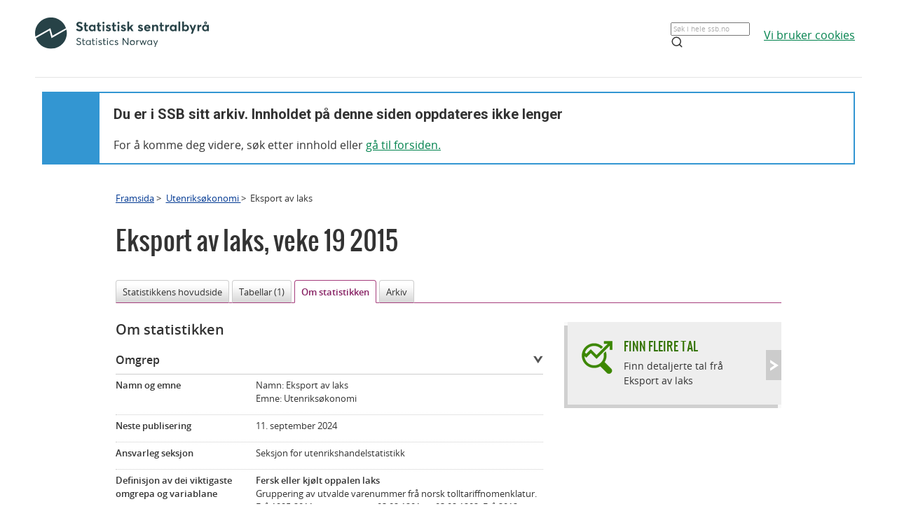

--- FILE ---
content_type: text/html;charset=utf-8
request_url: https://www.ssb.no/utenriksokonomi/statistikker/laks/uke/2015-05-13?fane=om
body_size: 6793
content:
<!DOCTYPE html><html lang="no" class=""><head>
      <meta http-equiv="Content-Type" content="text/html; charset=utf-8">
      <meta name="page" content="198926">
      <meta name="page" categorykey="48">
      <meta name="description" content="I veke 19 i 2015 var eksportprisen for fersk laks 36,99 kr/kg, ein nedgang på 5,8 prosent samanlikna med veka før.">
      <meta property="og:description" content="I veke 19 i 2015 var eksportprisen for fersk laks 36,99 kr/kg, ein nedgang på 5,8 prosent samanlikna med veka før.">
      <meta property="og:image" content="https://www.ssb.no/utenriksokonomi/statistikker/laks/uke/_image/227445.jpg?_encoded=2f66666666666678302f35372f29302c352e302c3531332c303036286b636f6c62656c616373&amp;_ts=14d47419958">
      <meta property="og:image:width" content="600">
      <meta property="og:image:height" content="315">
      <meta property="og:image" content="https://www.ssb.no/_public/skins/advanced/ssb.no/images/SSB_logo_fb.png">
      <meta property="og:image:width" content="600">
      <meta property="og:image:height" content="315">
      <meta property="og:locale" content="nn_NO">
      <meta property="og:site_name" content="ssb.no">
      <meta property="og:title" content="Nedgang i eksportprisen for fersk laks">
      <meta property="og:type" content="article">
      <meta property="og:url" content="https://www.ssb.no/utenriksokonomi/statistikker/laks/uke/2015-05-13?fane=om">
      <meta name="twitter:card" content="summary">
      <meta name="twitter:description" content="I veke 19 i 2015 var eksportprisen for fersk laks 36,99 kr/kg, ein nedgang på 5,8 prosent samanlikna med veka før.">
      <meta name="twitter:domain" content="www.ssb.no">
      <meta name="twitter:image" content="https://www.ssb.no/utenriksokonomi/statistikker/laks/uke/_image/227445.jpg?_encoded=2f66666666666678302f30372f29302c352e302c3034322c303233286b636f6c62656c616373&amp;_ts=14d47419958">
      <meta name="twitter:image:width" content="320">
      <meta name="twitter:image:height" content="240">
      <meta name="twitter:site" content="@ssbnytt">
      <meta name="twitter:title" content="Nedgang i eksportprisen for fersk laks">
      <meta name="twitter:url" content="https://www.ssb.no/utenriksokonomi/statistikker/laks/uke/2015-05-13?fane=om">
      <link rel="canonical" href="/utenriksokonomi/statistikker/laks/uke/2015-05-13?fane=om">
      <title>Eksport av laks - Om statistikken - SSB</title>
      <link href="/_public/skins/advanced/ssb.no/styles/bundleMenu.css?_ts=17ee83c78ea" type="text/css" rel="stylesheet" media="screen">
      <link href="/_public/skins/advanced/ssb.no/styles/styles.css?_ts=18713b601cf" type="text/css" rel="stylesheet">
      <link rel="stylesheet" type="text/css" href="/_public/skins/advanced/ssb.no/styles/jquery-ui-1.12.1.custom.css?_ts=16990a6f38a"><!--[if lt IE 7]>
      <link rel="stylesheet" type="text/css" href="/_public/skins/advanced/ssb.no/styles/ie6.css?_ts=16990a6f387"><![endif]-->
      <link href="/_public/skins/advanced/ssb.no/styles/select2.min.css?_ts=16990a6f38a" type="text/css" rel="stylesheet">
      <link href="/_public/skins/advanced/ssb.no/styles/print.css?_ts=18713b601cb" type="text/css" rel="stylesheet" media="print">
      <link href="/_public/skins/advanced/ssb.no/styles/responsive.css?_ts=18713b601cc" type="text/css" rel="stylesheet" media="screen">
      <link rel="shortcut icon" href="/_public/skins/advanced/ssb.no/images/favicon.ico?_ts=16990a6f35d" type="image/x-icon">
      <link rel="alternate" type="application/rss+xml" title="Nyheter fra Statistisk sentralbyrå" href="/rss">
      <link rel="alternate" type="application/rss+xml" title="Kommende publiseringer fra Statistisk sentralbyrå" href="/rss/statkal">
      <link rel="alternate" type="application/rss+xml" title="De siste oppdaterte tabellene i Statistikkbanken" href="/rss/statbank">
      <meta name="viewport" content="width=device-width">
      <meta name="format-detection" content="telephone=no"><script src="/_public/skins/advanced/ssb.no/scripts/jquery.min.js?_ts=16990a6f371" type="text/javascript" charset="utf-8"></script><script src="/_public/skins/advanced/ssb.no/scripts/jquery-ui-1.12.1.custom.min.js?_ts=16990a6f371" type="text/javascript" charset="utf-8"></script><script type="text/javascript" src="/_public/skins/advanced/ssb.no/scripts/ssb.min.js?_ts=17ee83c78e9"></script><script type="text/javascript">
            jQuery.extend(jQuery.validator.messages, {
            required: "Feltet må fylles ut",
            email: "E-postadressa er ugyldig",
            number: "Kun tall er tillatt",
            digits: "Kun tall er tillatt",
            date: "Dato er ugyldig",
            dateISO: "Dato er ugyldig (ISO)"
            });

            var regexMeldingFeilmelding = "Ulovlege teikn i meldingsfeltet, ver vennleg å fjerne desse teikna:"; 

        </script><style>
  .topRow {
    width: 100%;
    margin: 10px auto;
    min-height: 80px;
    display: grid;
    align-items: center;
    justify-content: normal;
    gap: 20px;
    grid-template-columns: 1fr 1fr auto auto;
    grid-template-areas: "logo . search cookies";
  }

  @media screen and (max-width: 992px) {
    .logo {
      grid-area: logo;
      height: 25px;
      width: 124px;
      margin: 10px;
    }

    .topRow {
      display: grid;
      gap: 5px;
      grid-template-columns: repeat(3, 1fr);
      grid-template-areas:
        "logo . cookies"
        "logo . cookies"
        "search search search";
    }

    .searchBoxIcon {
      width: 16px;
      height: 16px;
      right: 20px;
      top: 14px;
      position: absolute;

      svg {
        color: #00824d;
      }
    }

    .cookies {
      grid-area: cookies;
    }

    .topSearch {
      max-width: 100% !important;
      justify-self: center;
    }

  }

  .header-content a {
    color: #00824D;
    font-size: 16px;
    font-family: Open Sans;
    font-weight: 400;
    text-decoration: underline;
    line-height: 28px;
    word-wrap: break-word;
  }

  .header-right {
    /* display: grid; */
    /* gap: 20px; */
    /* grid-column: 2; */
    align-items: center;

    & a {
      width: 100%;
      height: 100%;
      justify-content: flex-end;
      align-items: center;
      display: inline-flex;
    }
  }

  .logo {
    grid-area: logo;
    height: 50px;
    width: 248px;
    /* grid-column: 1; */
  }

  .cookies {
    /* grid-column: 2; */
    word-break: keep-all;
    grid-area: cookies;
    justify-self: end;
    min-width: 140px;
  }

  .topSearch {
    grid-area: search;
    max-width: 225px;
    position: relative;
    justify-self: end;
    width: 100%;

    &:hover {
      input {
        border: 1px solid #00824d;
        outline: 1px solid #00824d;
      }
    }

    >.searchBoxIcon {
      width: 16px;
      height: 16px;
      left: unset;
      right: 30px;
      top: 12px;
      position: absolute;

      svg {
        color: #00824d;
      }
    }

    label {
      color: #162327;
      cursor: text;
      font-size: 14px;
      margin-bottom: 5px;
      user-select: none;
    }

    input {
      font-family: Roboto;
      font-size: 16px;
      background: white;
      border: 1px solid #274247;
      box-sizing: border-box;
      color: #162327;
      font-size: 16px;
      height: 44px;
      padding: 12px;
      text-overflow: ellipsis;
      width: 100%;

      &:focus {
        border: 1px solid #00824d;
        outline: 1px solid #00824d;
        outline-offset: 0;
      }
    }
  }

  .banner {
    width: 100%;
    height: 100%;
    position: relative;
    padding: 0 10px 0;
  }

  .banner-box {
    min-height: 100px;
    left: 0px;
    top: 0px;
    background: white;
    border: 2px #3396D2 solid;
    display: grid;
    grid-template-columns: 80px 1fr;
    grid-template-rows: 1fr 1fr;
  }


  .banner-left-icon {
    min-height: 100px;
    background: #3396D2;
    grid-column-start: 1;
    grid-column-end: 2;
    grid-row-start: 1;
    grid-row-end: 3;
    position: relative;

    .info-icon-container {
      width: 32px;
      height: 32px;
      position: absolute;
      top: 50%;
      left: 50%;
      margin: -27px 0 0 -16px;

      >.info-icon-circle {
        width: 32px;
        height: 32px;
        left: 0px;
        top: 0px;
        position: absolute;
        border-radius: 9999px;
        border: 2px white solid;
      }

      >.info-icon-line {
        width: 1.60px;
        height: 7.5px;
        left: 15.20px;
        top: 16px;
        position: absolute;
        border-radius: 3px;
        border: 1.2px white solid;
      }

      >.info-icon-dot {
        width: 1.60px;
        height: 1.60px;
        left: 15.21px;
        top: 8.80px;
        position: absolute;
        border-radius: 3px;
        border: 1.2px white solid;
      }

    }
  }

  .banner-first {
    grid-column-start: 2;
    grid-row-start: 1;
    font-size: 2em;
    font-family: Roboto;
    font-weight: 700;
    word-break: break-word;
    padding: 20px 0 0 20px;
  }

  .banner-second {
    grid-column-start: 2;
    grid-row-start: 2;
    padding: 10px 0 0 20px;
    font-size: 16px;
    font-family: Open Sans;
    font-weight: 400;
    word-break: break-word;

    >a {
      color: #00824D;
    }

  }

  #footerContent {
    max-width: 1100px;
    margin: 0 auto;
  }
</style></head>
   <body class="innholdsside statistikkside">
      <div class="sitewrapper unsupported-browser-alert">
         <h4>CSS-filen ble ikke lasted ned korrekt, skjermleseren støtter ikke CSS, eller din versjon av Internet Explorer er for gammel
            for dette nettstedet.
         </h4>
         <p>For å få en best mulig opplevelse av å bruke våre nettsider, bør du bruke en nyere versjon av Internet Explorer eller alternative
            nettlesere. Hvis du bruker en jobb-PC, bør du kontakte IT-ansvarlig.
         </p>
      </div>
      <div class="sitewrapper">
         <noscript>
            <p>Denne siden krever en nettleser med JavaScript.</p>
            <p><a href="http://www.enable-javascript.com/no/" target="_blank">Hvordan og hvorfor aktivere JavaScript i nettleseren</a></p>
         </noscript>
      </div>
      <div class="header-wrapper">
         <div class="container">
            <div class="row">
               <div class="col">
                  <header id="headerArchive" class="header-content">
    <div class="topRow">
        <a href="/" class="logo" title="Lenke til forsiden"><img src="/_public/skins/advanced/ssb.no/images/SVG/SSB_logo_black.svg" alt="SSB Logo"></a>
        <form class="topSearch" action="/sok" method="get">
            <input id="searchbox" type="text" name="sok" placeholder="">
            <script>
                document.getElementById("searchbox").placeholder = window.location.pathname.split("/")[1] === 'en' ? "Search in all of ssb.no" : "Søk i hele ssb.no"
            </script>
            <div class="searchBoxIcon">
                <svg xmlns="http://www.w3.org/2000/svg" width="18" height="18" viewBox="0 0 24 24" fill="none" stroke="currentColor" stroke-width="2" stroke-linecap="round" stroke-linejoin="round">
                    <circle cx="11" cy="11" r="8"></circle>
                    <line x1="21" y1="21" x2="16.65" y2="16.65"></line>
                </svg>
            </div></form>
        
        <div class="cookies">
            <a href="/omssb/personvern/informasjonskapsler">
                <script>
                    window.location.pathname.split("/")[1] === 'en' ? document.write("We use cookies") : document.write("Vi bruker cookies")
                </script>
            </a>
        </div>
    </div>
    <hr>
    <div class="banner">
        <div class="banner-box">
            <div class="banner-left-icon">
                <div class="info-icon-container">
                    <div class="info-icon-circle">
                    </div>
                    <div class="info-icon-dot">
                    </div>
                    <div class="info-icon-line">
                    </div>
                </div>
            </div>
            <div class="banner-first">
                <script>
                    window.location.pathname.split("/")[1] === 'en' ? document.write("You are in SSB's archive. The content on this page is no longer updated") : document.write("Du er i SSB sitt arkiv. Innholdet på denne siden oppdateres ikke lenger")
                </script>
            </div>
            <div class="banner-second">
                <script>
                    window.location.pathname.split("/")[1] === 'en' ? document.write("To continue, search for content or ") : document.write("For å komme deg videre, søk etter innhold eller ")
                </script>
                <a href="/">
                    <script>
                        window.location.pathname.split("/")[1] === 'en' ? document.write("go to the front page.") : document.write("gå til forsiden.")
                    </script>
                </a>
            </div>
        </div>
    </div>
    
</header>
               </div>
            </div>
         </div>
      </div>
      <div id="page">
         <div class="sitewrapper">
            <div id="navigation-path">
               <h2 class="screen-reader-only">Brødsmulesti</h2>
               <ul id="breadcrumbs" class="nav leftadjust">
                  <li><a href="https://www.ssb.no/">Framsida</a> &gt; 
                  </li>
                  <li><a href="/utenriksokonomi">Utenriksøkonomi  </a> &gt; 
                  </li>
                  <li>Eksport av laks</li>
               </ul>
            </div>
            <div id="content" tabindex="-1" role="main"><div class="statistikkside-metaloft">
   <div class="metainfo">
      <div class="id">15944_om_not-searchable</div>
      <div class="menypunktUrl">/utenriksokonomi/statistikker/laks/uke</div>
      <div class="gruppering">15944_om</div>
      <div class="innholdstype">statistikk</div>
      <div class="publiseringsdato">2015-05-13T10:00:00.000Z</div>
      <div class="hovedemner">Utenriksøkonomi;Jord, skog, jakt og fiskeri</div>
      <div class="sprak">no</div>
      <div class="erSistePublisering">false</div>
      <div class="meta-description searchabletext"></div>
   </div>
   <div class="statistikk">
      <h1><span class="title">Eksport av laks</span>,&nbsp;<span class="publisering">veke 19 2015</span></h1>
   </div>
</div>
               <h2 class="screen-reader-only">Innhald</h2>
               <ul class="tabNavigation">
                  <li><a href="/utenriksokonomi/statistikker/laks/uke/2015-05-13#content">Statistikkens hovudside</a></li>
                  <li><a href="/utenriksokonomi/statistikker/laks/uke/2015-05-13?fane=tabell#content">Tabellar (1)</a></li>
                  <li class="selected"><span>Om statistikken</span></li>
                  <li><a href="/utenriksokonomi/statistikker/laks/uke/2015-05-13?fane=arkiv#content">Arkiv</a></li>
               </ul>
               <div class="tab-content" id="tab-om-statistikken"><div class="om-statistikken span-16 span-overflow-visible">
   <h2 class="nyhetsoverskrift">Om statistikken</h2>
   <div class="faq-group first">
      <h3><a class="faq-toggle" href="#om-statisikken-1">Omgrep</a></h3>
      <div class="faq" tabindex="-1">
         <dl class="item editor-formatering">
            <dt class="key">
               <p>Namn og emne</p>
            </dt>
            <dd class="value">
               <p>Namn: Eksport av laks<br>Emne: Utenriksøkonomi
               </p>
            </dd>
         </dl>
         <dl class="item">
            <dt class="key">
               <p>Neste publisering</p>
            </dt>
            <dd class="value">
               <p>
                  <time datetime="2024-09-11 08:00:00.0">11. september 2024</time>
               </p>
            </dd>
         </dl>
         <dl class="item editor-formatering">
            <dt class="key">
               <p>Ansvarleg seksjon</p>
            </dt>
            <dd class="value">
               <p>Seksjon for utenrikshandelstatistikk</p>
            </dd>
         </dl>
         <dl class="item editor-formatering">
            <dt class="key">
               <p>Definisjon av dei viktigaste omgrepa og variablane</p>
            </dt>
            <dd class="value searchabletext">
               <p><strong>Fersk eller kjølt oppalen&nbsp;laks<br></strong>Gruppering av utvalde varenummer frå norsk tolltariffnomenklatur. Frå&nbsp;1995-2011 varenummera 03.02.1201 og&nbsp;03.02.1202. Frå
                  2012 varenummera 03.02.1411 og 03.02.1419.<br><br>Detaljerte opplysningar om varenummer og endringar i tolltariffnomenklaturen&nbsp;finnast i <a href="http://www.ssb.no/emner/09/05/nos_varefortegn/">Statistisk varefortegnelse for utenrikshandelen</a> . &nbsp;&nbsp;&nbsp;<br><br><strong>Fryst oppalen laks</strong><br>Gruppering av utvalde varer frå norsk tolltariffnomenklatur: Frå&nbsp;1995-2011 varenummera 03.03.2201 og 03.03.2202.&nbsp;Frå 2012&nbsp;varenummera
                  03.03.1311 og 03.03.1319.<br><strong><br>Kilopris</strong><br>Gjennomsnittleg eksportpris per veke.
               </p>
               <p><strong>Verdi</strong><br>Statistisk verdi er verdien&nbsp;ved passering av norsk grense inklusive kostnadane i samanheng&nbsp;med å transportere varen dit, også
                  kalla FOB-verdi (Free On Board). Toll, meirverdi- og andre avgifter inngår ikkje i den statistiske verdien.<br><br><strong>Mengde<br></strong>Nettovekt i tonn.<br><br></p>
            </dd>
         </dl>
         <dl class="item editor-formatering">
            <dt class="key">
               <p>Standard klassifikasjonar</p>
            </dt>
            <dd class="value searchabletext">
               <p>Ingen standard varegruppering, men&nbsp;utvalde varenummer frå norsk tolltariffnomenklatur som byggar på den internasjonale toll-
                  og statistikknomenklaturen, det Harmoniserte system.&nbsp;<br><br>Opplysningar finnast i <a href="http://www.ssb.no/emner/09/05/nos_varefortegn/">Statistisk varefortegnelse for utenrikshandelen</a> &nbsp;&nbsp;&nbsp;<br><br><br>&nbsp;
               </p>
            </dd>
         </dl>
      </div>
   </div>
   <div class="faq-group">
      <h3><a class="faq-toggle" href="#om-statisikken-2">Administrative opplysingar</a></h3>
      <div class="faq" tabindex="-1">
         <dl class="item editor-formatering">
            <dt class="key">
               <p>Regionalt nivå</p>
            </dt>
            <dd class="value searchabletext">
               <p>Berre på nasjonalt nivå.</p>
            </dd>
         </dl>
         <dl class="item editor-formatering">
            <dt class="key">
               <p>Kor ofte og aktualitet</p>
            </dt>
            <dd class="value searchabletext">
               <p>Vekestatistikken blir publisert kvar onsdag kl. 08:00,&nbsp;men tidspunktet blir endra i veker der høgtider og offentlege fridagar
                  fell i starten av veka. <a href="http://www.ssb.no/kalender?omrade=Utenriks%C3%B8konomi">Kalenderen</a> gjer opplysningar om tidspunkt for publisering.&nbsp;Tala&nbsp;er&nbsp;endelege.
               </p>
            </dd>
         </dl>
         <dl class="item editor-formatering">
            <dt class="key">
               <p>Internasjonal rapportering</p>
            </dt>
            <dd class="value searchabletext">
               <p>Ikkje relevant</p>
            </dd>
         </dl>
         <dl class="item editor-formatering">
            <dt class="key">
               <p>Lagring og bruk av grunnmaterialet</p>
            </dt>
            <dd class="value searchabletext">
               <p>Rådata og editerte mikrodata er lagra i&nbsp;samsvar med&nbsp;SSB sin standard for arkivering av filar (DataDok).</p>
            </dd>
         </dl>
      </div>
   </div>
   <div class="faq-group">
      <h3><a class="faq-toggle" href="#om-statisikken-3">Bakgrunn</a></h3>
      <div class="faq" tabindex="-1">
         <dl class="item editor-formatering">
            <dt class="key">
               <p>Føremål og historie</p>
            </dt>
            <dd class="value searchabletext">
               <p>Følgje kvantum og pris i eksporten av oppalen laks.<br>Veketal for eksporten av laks er publisert kvar veke i åra 1996-2000 i Statistisk ukehefte. Fra år 2000&nbsp;er statistikken publisert
                  som ein eigen statistikk med tilhøyrande&nbsp;tabell i statistikkbanken.
               </p>
            </dd>
         </dl>
         <dl class="item editor-formatering">
            <dt class="key">
               <p>Brukarar og bruksområde</p>
            </dt>
            <dd class="value searchabletext">
               <p>Fiskeri- og havbruksnæringa, overvaking av kvantum og prisar.</p>
            </dd>
         </dl>
         <dl class="item editor-formatering">
            <dt class="key">
               <p>Likebehandling av brukere</p>
            </dt>
            <dd class="value searchabletext">
               <p>Ingen eksterne brukarar har tilgang til statistikk før statistikken er publisert samtidig for alle kl. 10.00 på ssb.no etter
                  varsling minst tre månader før i <a href="http://www.ssb.no/kalender">Statistikkalenderen</a>. Dette er eit av dei &nbsp;viktigaste prinsippa i SSB for å sikre <a href="https://www.ssb.no/omssb/lover-og-prinsipper/formidlingspolitikk/prinsipper-for-likebehandling">lik behandling</a>&nbsp;&nbsp;av brukarane.
               </p>
            </dd>
         </dl>
         <dl class="item editor-formatering">
            <dt class="key">
               <p>Samanheng med annan statistikk</p>
            </dt>
            <dd class="value searchabletext">
               <p>Datagrunnlaget i vekestatistikken blir innarbeidt i førebels og endeleg månadsstatistikk for utanrikshandelen med varer, <a href="http://www.ssb.no/muh/">http://www.ssb.no/muh/</a> . I denne samanheng vil det kunne førekoma ytterlegare rettingar i data.
               </p>
            </dd>
         </dl>
         <dl class="item editor-formatering">
            <dt class="key">
               <p>Lovheimel</p>
            </dt>
            <dd class="value searchabletext">
               <p>Statistikklova, §§ 2-1, 2-2 og 3-2.</p>
            </dd>
         </dl>
         <dl class="item editor-formatering">
            <dt class="key">
               <p>EØS-referanse</p>
            </dt>
            <dd class="value searchabletext">
               <p>Ikkje relevant</p>
            </dd>
         </dl>
      </div>
   </div>
   <div class="faq-group">
      <h3><a class="faq-toggle" href="#om-statisikken-4">Produksjon</a></h3>
      <div class="faq" tabindex="-1">
         <dl class="item editor-formatering">
            <dt class="key">
               <p>Omfang</p>
            </dt>
            <dd class="value searchabletext">
               <p>Tolldeklarerte vareparti under 1&nbsp;000 kroner og visse type varebevegelsar (etter FN sine anbefalingar i International Merchandise
                  Trade Statistics: Consept and Definitions 2010), holdast utanom statistikken.
               </p>
               <p>&nbsp;</p>
            </dd>
         </dl>
         <dl class="item editor-formatering">
            <dt class="key">
               <p>Datakjelder og utval</p>
            </dt>
            <dd class="value searchabletext">
               <p>Statistikken baserar seg på administrative oppgåver innhenta frå TVINN (TollVesenets Informasjonssystem med Næringslivet),
                  som er eit elektronisk system for utveksling av tolldeklarasjonar mellom næringslivet og det norske tollvesenet.
               </p>
            </dd>
         </dl>
         <dl class="item editor-formatering">
            <dt class="key">
               <p>Datainnsamling, editering og beregninger</p>
            </dt>
            <dd class="value searchabletext">
               <p>Data&nbsp;frå&nbsp;tollvesenets TVINN-register blir overførde&nbsp;elektronisk til Statistisk sentralbyrå&nbsp;seks dagar i veka.<br><br>Opplysningar frå tolldeklarasjonar gjennomgår statistikkontrollar i Tollvesenets deklareringssystem (TVINN). Kontrollar over
                  berekna pris, mengde og land er fastlagt av Tollvesenet i samråd med SSB.<br><br>I SSB utføres kontrollar for ekstreme verdiar og logiske feil.
               </p>
               <p>&nbsp;</p>
            </dd>
         </dl>
         <dl class="item editor-formatering">
            <dt class="key">
               <p>Sesongjustering</p>
            </dt>
            <dd class="value searchabletext">
               <p>Ikkje relevant</p>
            </dd>
         </dl>
         <dl class="item editor-formatering">
            <dt class="key">
               <p>Konfidensialitet</p>
            </dt>
            <dd class="value searchabletext">
               <p>Ikkje relevant</p>
            </dd>
         </dl>
         <dl class="item editor-formatering">
            <dt class="key">
               <p>Samanlikningar over tid og stad</p>
            </dt>
            <dd class="value searchabletext">
               <p>Det blir tatt omsyn til endringar i tolltariffnomenklaturen som gjeld oppdelingar av dei aktuelle vareslaga. For meir informasjon
                  sjå avsnittet <em>Omgrep-definisjoner av viktige begrep og variabler</em>.<br><br></p>
            </dd>
         </dl>
      </div>
   </div>
   <div class="faq-group last">
      <h3><a class="faq-toggle" href="#om-statisikken-5">Nøyaktigheit og pålitelegheit</a></h3>
      <div class="faq" tabindex="-1">
         <dl class="item editor-formatering">
            <dt class="key">
               <p>Feilkjelder og uvisse</p>
            </dt>
            <dd class="value searchabletext">
               <p>Innsamlingsfeil kan skuldast mistydingar ved tolldeklareringa. Mogelege feil kan til dømes være bruk av urett varenummer (feilklassifisering)
                  eller statistisk verdi som inneheld kostnader som ikkje skal medreknast.
               </p>
            </dd>
         </dl>
         <dl class="item editor-formatering">
            <dt class="key">
               <p>Revisjon</p>
            </dt>
            <dd class="value searchabletext">
               <p>Ikkje relevant</p>
            </dd>
         </dl>
      </div>
   </div>
</div>
                  <div id="statistikk-hoyre" class="aside" role="complementary"><div class="statistikkbankboks clickable grey">
   <div class="boks hode">
      <div class="kant">&nbsp;</div>
   </div>
   <div class="boks innhold">
      <h3 class="clickable-target"><a href="https://www.ssb.no/statbank/list/laks">Finn fleire tal</a></h3>
      <div class="infotekst">
         <p>Finn detaljerte tal frå Eksport av laks</p>
      </div>
   </div>
   <div class="boks hale">
      <div class="kant">&nbsp;</div>
   </div>
</div>
<div id="renderAjaxBanner"></div><script type="text/javascript">
					$('#renderAjaxBanner').load('/utenriksokonomi/statistikker/laks?renderAjaxBanner=true #renderAjaxBannerWrapper', function () {
						
						settLytterTilKalkulatorUtskrift();
					});
				</script></div>
               </div>
               <div id="datatables-js-enabled" data-vertmargin="60" data-skipheadinbody="true"></div>
            </div>
         </div>
      </div>
      <footer id="footerArchive" class="footerXP">
  <div class="ssb-footer-wrapper">
    <div id="footerContent" class="footer-bottom-row">
      <div class="links-left">
        <a href="/" title="Lenke til forsiden" style="grid-column: 1;"><img src="/_public/skins/advanced/ssb.no/images/SVG/SSB_logo_white.svg" alt="SSB Logo" style="height: 50px;"></a>
      </div>
      <div class="social-links">
        <a href="/omssb/kontakt-oss" class="ssb-link negative">
          <script>
            window.location.pathname.split("/")[1] === 'en' ? document.write("Contact us") : document.write("Kontakt oss")
          </script>
        </a>
        <a href="/diverse/tilgjengelighet" class="ssb-link negative">
          <script>
            window.location.pathname.split("/")[1] === 'en' ? document.write("Accessibility") : document.write("Tilgjengelighet")
          </script>
        </a>
        <a href="/diverse/lisens" class="ssb-link negative">
          <script>
            window.location.pathname.split("/")[1] === 'en' ? document.write("© Statistics Norway") : document.write("© Statistisk sentralbyrå")
          </script>
        </a>
      </div>
    </div>
    <div class="footer-bottom-row showOnMobile">
      <div class="showOnMobile links-left">
        <a href="/" title="Lenke til forsiden" style="grid-column: 1;"><img src="/_public/skins/advanced/ssb.no/images/SVG/SSB_logo_white.svg" alt="SSB Logo" style="height: 35px;"></a>
      </div>
      <div class="showOnMobile social-links">
        <a href="/omssb/kontakt-oss" class="ssb-link negative">
          <script>
            window.location.pathname.split("/")[1] === 'en' ? document.write("Contact us") : document.write("Kontakt oss")
          </script>
        </a>
        <a href="/diverse/tilgjengelighet" class="ssb-link negative">
          <script>
            window.location.pathname.split("/")[1] === 'en' ? document.write("Accessibility") : document.write("Tilgjengelighet")
          </script>
        </a>
        <a href="/diverse/lisens" class="ssb-link negative">
          <script>
            window.location.pathname.split("/")[1] === 'en' ? document.write("© Statistics Norway") : document.write("© Statistisk sentralbyrå")
          </script>
        </a>
      </div>
    </div>
  </div>
</footer>
   
</body></html>


--- FILE ---
content_type: text/html;charset=utf-8
request_url: https://www.ssb.no/utenriksokonomi/statistikker/laks?renderAjaxBanner=true
body_size: 33077
content:
<!DOCTYPE html><html lang="nn" prefix="og: http://ogp.me/ns#">

<head>
  <script>
    window.dataLayer = window.dataLayer || [];

    if (!window.gtag) {
      window.gtag = function () {
        window.dataLayer.push(arguments);
      };
    }
  </script>

  <!-- Google Tag Manager -->
  <script>
    (function (w, d, s, l, i) {
      w[l] = w[l] || []; w[l].push({ 'gtm.start': new Date().getTime(), event: 'gtm.js' });
      var f = d.getElementsByTagName(s)[0],
        j = d.createElement(s),
        dl = l != 'dataLayer' ? '&l=' + l : '';
      j.defer = true;
      j.src = 'https://www.googletagmanager.com/gtm.js?id=' + i + dl+"&gtm_auth=aEbtoMi1nws_IeWNyMOMGA&gtm_preview=env-3&gtm_cookies_win=x";
      f.parentNode.insertBefore(j, f);
    })(window, document, 'script', 'dataLayer', "GTM-NTM83KT");
  </script>
  <!-- End Google Tag Manager -->

  <meta charset="UTF-8" />
  <meta name="viewport" content="width=device-width, initial-scale=1" />
  
  
  <title>Eksport av laks  –  SSB</title>
  <link rel="preload" href="/_/service/mimir/asset/0000019b9db43e50/styles/bundle.css" as="style" />
  <link rel="stylesheet" href="/_/service/mimir/asset/0000019b9db43e50/styles/bundle.css" />
  
  <link rel="canonical" href="https://www.ssb.no/utenriksokonomi/utenrikshandel/statistikk/eksport-av-laks" />
  <link rel="icon" type="image/png" href="/_/asset/mimir/favicon/favicon-96x96.png" sizes="96x96" />
  <link rel="icon" type="image/svg+xml" href="/_/asset/mimir/favicon/favicon.svg" />
  <link rel="icon" type="image/x-icon" sizes="32x32" href="/_/asset/mimir/favicon/favicon.ico" />
  <link rel="apple-touch-icon" sizes="180x180" href="/_/asset/mimir/favicon/apple-touch-icon.png" />
<script defer src="/_/service/mimir/react4xp/globals.869280c95978de2fb94a.js"></script><script defer src="/_/service/mimir/react4xp/runtime.9364731ecde5690ba243.js"></script><script defer src="/_/service/mimir/react4xp/vendors.582ca83792a575181616.js"></script><script defer src="/_/service/mimir/react4xp/Breadcrumb.c0dae093daea120f18a1.js"></script><script defer src="/_/service/mimir/react4xp/client-TGOGBTWU.global.js"></script><script defer src="/_/service/mimir/react4xp/Footer.1dc5dfb372003f8d26c5.js"></script><script defer src="/_/service/mimir/react4xp/CookieBanner.f276444ed3e9d29437c9.js"></script><script defer src="/_/service/mimir/react4xp/xss-chunk.c89248af914b17ee51fe.js"></script><script defer src="/_/service/mimir/react4xp/Header.db1a9f5c9106198068be.js"></script><script data-react4xp-app-name="mimir" data-react4xp-ref="header" type="application/json">{"command":"hydrate","devMode":false,"hasRegions":0,"isPage":0,"jsxPath":"Header","props":{"logoUrl":"/","logoSrc":"/_/service/mimir/asset/0000019b9db43e50/SSB_logo_anniversary_no_dark.svg","logoAltText":"SSB logo (Gå til forsiden)","environmentText":"","searchResultPageUrl":"/sok","searchText":"Søk","skipToContentText":"Hopp til innhold","closeText":"Lukk","menuText":"Meny","mainMenuText":"Hovedsøk","mainNavigation":[{"title":"Arbeid, lønn og utdanning","path":"-","isActive":false,"menuItems":[{"title":"Arbeid og lønn","path":"/arbeid-og-lonn","isActive":false,"iconId":"1cb1239a-8470-498a-b92f-3603e604ca3d","iconAltText":"","iconSvgTag":"<svg xmlns=\"http://www.w3.org/2000/svg\" viewBox=\"0 0 100 100\"><path d=\"M2,44C2,68,18,78,18,84V98H38l2-10H52l2,10H74V84c0-8,14-20,16-30h8V34H90c-2-6-8-14-12-18A48.83,48.83,0,0,1,80,2S70,2,62,8c0,0-6-2-16-2C32,6,2,14,2,44Z\" fill=\"none\" stroke=\"#274247\" stroke-linejoin=\"round\" stroke-width=\"4\"/><line x1=\"38\" y1=\"24\" x2=\"58\" y2=\"24\" fill=\"none\" stroke=\"#274247\" stroke-linecap=\"round\" stroke-linejoin=\"round\" stroke-width=\"4\"/></svg>"},{"title":"Inntekt og forbruk","path":"/inntekt-og-forbruk","isActive":false,"iconId":"ea4b375c-f11d-4eec-b475-8de17a427c49","iconAltText":"","iconSvgTag":"<svg xmlns=\"http://www.w3.org/2000/svg\" viewBox=\"0 0 100 100\"><path d=\"M2,14V90a8,8,0,0,0,8,8H82a8,8,0,0,0,8-8V70\" fill=\"none\" stroke=\"#274247\" stroke-linecap=\"round\" stroke-linejoin=\"round\" stroke-width=\"4\"/><path d=\"M98,48V70H74c-12,0-12-22,0-22Z\" fill=\"none\" stroke=\"#274247\" stroke-linecap=\"round\" stroke-linejoin=\"round\" stroke-width=\"4\"/><path d=\"M90,48V30a8,8,0,0,0-8-8L12,22A10,10,0,1,1,12,2L72,2a8,8,0,0,1,8,8V22\" fill=\"none\" stroke=\"#274247\" stroke-linecap=\"round\" stroke-linejoin=\"round\" stroke-width=\"4\"/></svg>"},{"title":"Utdanning","path":"/utdanning","isActive":false,"iconId":"76d2fb8c-55e1-4e13-a873-e53520400ea6","iconAltText":"","iconSvgTag":"<svg xmlns=\"http://www.w3.org/2000/svg\" viewBox=\"0 0 100 100\"><path d=\"M50,36c8,0,14-8,28-6S98,42,98,58c0,18-8,40-32,40-6,0-8-4-16-4s-10,4-16,4C10,98,2,76,2,58c0-16,8-26,20-28C36,28,42,36,50,36Z\" fill=\"none\" stroke=\"#274247\" stroke-linecap=\"round\" stroke-linejoin=\"round\" stroke-width=\"4\"/><path d=\"M50,36c0-12,10-26,24-26\" fill=\"none\" stroke=\"#274247\" stroke-linecap=\"round\" stroke-linejoin=\"round\" stroke-width=\"4\"/><path d=\"M54.37,20C60,8,54,2,38,2,34,16,42,26,54.37,20Z\" fill=\"none\" stroke=\"#274247\" stroke-linecap=\"round\" stroke-linejoin=\"round\" stroke-width=\"4\"/></svg>"}]},{"title":"Befolkning og bolig","path":"-","isActive":false,"menuItems":[{"title":"Befolkning","path":"/befolkning","isActive":false,"iconId":"0f5ed8d1-f321-4890-a1b1-fe03f30270ed","iconAltText":"","iconSvgTag":"<svg xmlns=\"http://www.w3.org/2000/svg\" viewBox=\"0 0 100 100\"><circle cx=\"50\" cy=\"19\" r=\"17\" fill=\"none\" stroke=\"#274247\" stroke-linecap=\"round\" stroke-linejoin=\"round\" stroke-width=\"4\"/><circle cx=\"18\" cy=\"40\" r=\"10\" fill=\"none\" stroke=\"#274247\" stroke-linecap=\"round\" stroke-linejoin=\"round\" stroke-width=\"4\"/><circle cx=\"82\" cy=\"40\" r=\"10\" fill=\"none\" stroke=\"#274247\" stroke-linecap=\"round\" stroke-linejoin=\"round\" stroke-width=\"4\"/><path d=\"M82,98c0-24.3-8-44-32.18-44C26,54,18,73.7,18,98Z\" fill=\"none\" stroke=\"#274247\" stroke-linecap=\"round\" stroke-linejoin=\"round\" stroke-width=\"4\"/><path d=\"M26,63.21A27.61,27.61,0,0,0,17.85,62h-.18A16,16,0,0,0,2,78.15V98H18\" fill=\"none\" stroke=\"#274247\" stroke-linecap=\"round\" stroke-linejoin=\"round\" stroke-width=\"4\"/><path d=\"M74,63.21A27.61,27.61,0,0,1,82.15,62h.18A16,16,0,0,1,98,78.15V98H82\" fill=\"none\" stroke=\"#274247\" stroke-linecap=\"round\" stroke-linejoin=\"round\" stroke-width=\"4\"/></svg>"},{"title":"Bygg, bolig og eiendom","path":"/bygg-bolig-og-eiendom","isActive":false,"iconId":"ccb6b3b2-570c-47a9-8199-617a5faa8139","iconAltText":"","iconSvgTag":"<svg xmlns=\"http://www.w3.org/2000/svg\" viewBox=\"0 0 100 100\"><polygon points=\"64 98 64 64 36 64 36 98 2 98 2 46.01 50 2 98 46 98 98 64 98\" fill=\"none\" stroke=\"#274247\" stroke-linejoin=\"round\" stroke-width=\"4\"/></svg>"},{"title":"Innvandring og innvandrere","path":"/innvandring-og-innvandrere","isActive":false,"iconId":"5c45cf14-7cc2-4f26-bc16-4f6c25f3e48f","iconAltText":"","iconSvgTag":"<svg xmlns=\"http://www.w3.org/2000/svg\" viewBox=\"0 0 100 100\"><circle cx=\"50\" cy=\"50\" r=\"48\" fill=\"none\" stroke=\"#274247\" stroke-linecap=\"round\" stroke-linejoin=\"round\" stroke-width=\"4\"/><ellipse cx=\"50\" cy=\"50\" rx=\"24\" ry=\"48\" fill=\"none\" stroke=\"#274247\" stroke-linecap=\"round\" stroke-linejoin=\"round\" stroke-width=\"4\"/><line x1=\"4\" y1=\"50\" x2=\"96\" y2=\"50\" fill=\"none\" stroke=\"#274247\" stroke-linecap=\"round\" stroke-linejoin=\"round\" stroke-width=\"4\"/><line x1=\"50\" y1=\"96\" x2=\"50\" y2=\"4\" fill=\"none\" stroke=\"#274247\" stroke-linecap=\"round\" stroke-linejoin=\"round\" stroke-width=\"4\"/></svg>"}]},{"title":"Helse og samfunn","path":"-","isActive":false,"menuItems":[{"title":"Helse","path":"/helse","isActive":false,"iconId":"76dec331-1ce2-48be-aec3-328842395a4c","iconAltText":"","iconSvgTag":"<svg xmlns=\"http://www.w3.org/2000/svg\" viewBox=\"0 0 100 100\"><polygon points=\"34 2 66 2 66 34 98 34 98 66 66 66 66 98 34 98 34 66 2 66 2 34 34 34 34 2\" fill=\"none\" stroke=\"#274247\" stroke-linecap=\"round\" stroke-linejoin=\"round\" stroke-width=\"4\"/></svg>"},{"title":"Kultur og fritid","path":"/kultur-og-fritid","isActive":false,"iconId":"9253d932-7b3a-44be-9d4b-4a1b054a96a4","iconAltText":"","iconSvgTag":"<svg xmlns=\"http://www.w3.org/2000/svg\" viewBox=\"0 0 100 100\"><line x1=\"50\" y1=\"12\" x2=\"50\" y2=\"2\" fill=\"none\" stroke=\"#274247\" stroke-linecap=\"round\" stroke-linejoin=\"round\" stroke-width=\"4\"/><line x1=\"98\" y1=\"50\" x2=\"88\" y2=\"50\" fill=\"none\" stroke=\"#274247\" stroke-linecap=\"round\" stroke-linejoin=\"round\" stroke-width=\"4\"/><line x1=\"12\" y1=\"50\" x2=\"2\" y2=\"50\" fill=\"none\" stroke=\"#274247\" stroke-linecap=\"round\" stroke-linejoin=\"round\" stroke-width=\"4\"/><line x1=\"20\" y1=\"20\" x2=\"14\" y2=\"14\" fill=\"none\" stroke=\"#274247\" stroke-linecap=\"round\" stroke-linejoin=\"round\" stroke-width=\"4\"/><line x1=\"80\" y1=\"20\" x2=\"86\" y2=\"14\" fill=\"none\" stroke=\"#274247\" stroke-linecap=\"round\" stroke-linejoin=\"round\" stroke-width=\"4\"/><line x1=\"50\" y1=\"88\" x2=\"50\" y2=\"98\" fill=\"none\" stroke=\"#274247\" stroke-linecap=\"round\" stroke-linejoin=\"round\" stroke-width=\"4\"/><line x1=\"80\" y1=\"80\" x2=\"86\" y2=\"86\" fill=\"none\" stroke=\"#274247\" stroke-linecap=\"round\" stroke-linejoin=\"round\" stroke-width=\"4\"/><line x1=\"20\" y1=\"80\" x2=\"14\" y2=\"86\" fill=\"none\" stroke=\"#274247\" stroke-linecap=\"round\" stroke-linejoin=\"round\" stroke-width=\"4\"/><circle cx=\"50\" cy=\"50\" r=\"24\" fill=\"none\" stroke=\"#274247\" stroke-linecap=\"round\" stroke-linejoin=\"round\" stroke-width=\"4\"/></svg>"},{"title":"Sosiale forhold og kriminalitet","path":"/sosiale-forhold-og-kriminalitet","isActive":false,"iconId":"82512cb9-c111-4d96-837c-97874c3d513c","iconAltText":"","iconSvgTag":"<svg xmlns=\"http://www.w3.org/2000/svg\" viewBox=\"0 0 100 100\"><path d=\"M70,60c6-14-6-20-18-24S32,30,32,18C32,8,40,2,50,2,68,2,70,14,70,20\" fill=\"none\" stroke=\"#274247\" stroke-linecap=\"round\" stroke-linejoin=\"round\" stroke-width=\"4\"/><path d=\"M30,80c0,6,2,18,20,18,10,0,18-6,18-16,0-12-12-14-24-18S20,52,26,40c2-4,8-8,14-8\" fill=\"none\" stroke=\"#274247\" stroke-linecap=\"round\" stroke-linejoin=\"round\" stroke-width=\"4\"/><circle cx=\"4\" cy=\"50\" r=\"2\" fill=\"none\" stroke=\"#274247\" stroke-linecap=\"round\" stroke-linejoin=\"round\" stroke-width=\"4\"/><circle cx=\"96\" cy=\"50\" r=\"2\" fill=\"none\" stroke=\"#274247\" stroke-linecap=\"round\" stroke-linejoin=\"round\" stroke-width=\"4\"/></svg>"},{"title":"Svalbard","path":"/svalbard","isActive":false,"iconId":"a2cf15b8-b1f1-495a-8228-cb9bda277378","iconAltText":"","iconSvgTag":"<svg xmlns=\"http://www.w3.org/2000/svg\" viewBox=\"0 0 100 100\"><polyline points=\"6 52 28 24 36 36\" fill=\"none\" stroke=\"#274247\" stroke-linecap=\"round\" stroke-linejoin=\"round\" stroke-width=\"4\"/><polyline points=\"32 28 48 2 68 36\" fill=\"none\" stroke=\"#274247\" stroke-linecap=\"round\" stroke-linejoin=\"round\" stroke-width=\"4\"/><polyline points=\"64 26 72 20 94 52\" fill=\"none\" stroke=\"#274247\" stroke-linecap=\"round\" stroke-linejoin=\"round\" stroke-width=\"4\"/><polyline points=\"6 52 18 80 33.59 80 44 98 64 88 66 78 76 78 94 52\" fill=\"none\" stroke=\"#274247\" stroke-linecap=\"round\" stroke-linejoin=\"round\" stroke-width=\"4\"/><line x1=\"2\" y1=\"52\" x2=\"98\" y2=\"52\" fill=\"none\" stroke=\"#274247\" stroke-linecap=\"round\" stroke-linejoin=\"round\" stroke-width=\"4\"/></svg>"},{"title":"Valg","path":"/valg","isActive":false,"iconId":"e431ca40-fff2-43dc-b0b1-7aa6e37ebfbf","iconAltText":"","iconSvgTag":"<svg xmlns=\"http://www.w3.org/2000/svg\" viewBox=\"0 0 100 100\"><polyline points=\"28 30 16 30 2 50 2 98 98 98 98 50 84 30 72 30\" fill=\"none\" stroke=\"#274247\" stroke-linecap=\"round\" stroke-linejoin=\"round\" stroke-width=\"4\"/><line x1=\"22\" y1=\"46\" x2=\"78\" y2=\"46\" fill=\"none\" stroke=\"#274247\" stroke-linecap=\"round\" stroke-linejoin=\"round\" stroke-width=\"4\"/><rect x=\"28\" y=\"2\" width=\"44\" height=\"44\" stroke-width=\"4\" stroke=\"#274247\" stroke-linecap=\"round\" stroke-linejoin=\"round\" fill=\"none\"/></svg>"}]},{"title":"Miljø og transport","path":"-","isActive":false,"menuItems":[{"title":"Natur og miljø","path":"/natur-og-miljo","isActive":false,"iconId":"7aee42d6-d8c7-46be-a34e-b0dd79e9f998","iconAltText":"","iconSvgTag":"<svg xmlns=\"http://www.w3.org/2000/svg\" viewBox=\"0 0 100 100\"><path d=\"M2,2S-2.14,53.84,26.89,53.84c14.51,0,23.24-8.4,24.88-20.74C55.92,2,2,2,2,2Z\" fill=\"none\" stroke=\"#274247\" stroke-linejoin=\"round\" stroke-width=\"4\"/><path d=\"M98,42s3,30.62-17.8,34C68,78,61.19,69.69,62,60,64,36,98,42,98,42Z\" fill=\"none\" stroke=\"#274247\" stroke-linejoin=\"round\" stroke-width=\"4\"/><path d=\"M64,72A64.51,64.51,0,0,0,48,98c0-11.18,0-48.41-17.8-68\" fill=\"none\" stroke=\"#274247\" stroke-linecap=\"round\" stroke-linejoin=\"round\" stroke-width=\"4\"/></svg>"},{"title":"Transport og reiseliv","path":"/transport-og-reiseliv","isActive":false,"iconId":"d996f350-acc7-4b04-97a3-14e25d231b2d","iconAltText":"","iconSvgTag":"<svg xmlns=\"http://www.w3.org/2000/svg\" viewBox=\"0 0 100 100\"><path d=\"M90,22,80,36,97.67,83.94,92,98,56,58,38,74l2,14L30,98,22,78,2,70,12,60l14,2L40,44,2,8.88,14.85,2,64,20,78,10S93-.83,97,3.17,90,22,90,22Z\" fill=\"none\" stroke=\"#274247\" stroke-linecap=\"round\" stroke-linejoin=\"round\" stroke-width=\"4\"/><line x1=\"34\" y1=\"9\" x2=\"41\" y2=\"2\" fill=\"none\" stroke=\"#274247\" stroke-linecap=\"round\" stroke-linejoin=\"round\" stroke-width=\"4\"/><line x1=\"91\" y1=\"66\" x2=\"98\" y2=\"59\" fill=\"none\" stroke=\"#274247\" stroke-linecap=\"round\" stroke-linejoin=\"round\" stroke-width=\"4\"/><line x1=\"85\" y1=\"49\" x2=\"92\" y2=\"42\" fill=\"none\" stroke=\"#274247\" stroke-linecap=\"round\" stroke-linejoin=\"round\" stroke-width=\"4\"/><line x1=\"51\" y1=\"15\" x2=\"58\" y2=\"8\" fill=\"none\" stroke=\"#274247\" stroke-linecap=\"round\" stroke-linejoin=\"round\" stroke-width=\"4\"/></svg>"}]},{"title":"Næringsliv og teknologi","path":"-","isActive":false,"menuItems":[{"title":"Energi og industri","path":"/energi-og-industri","isActive":false,"iconId":"ef98d561-971c-4f11-b39f-37a1eb8fadd9","iconAltText":"","iconSvgTag":"<svg xmlns=\"http://www.w3.org/2000/svg\" viewBox=\"0 0 100 100\"><path d=\"M24,10A47.82,47.82,0,0,1,90.27,76.13\" fill=\"none\" stroke=\"#274247\" stroke-linecap=\"round\" stroke-linejoin=\"round\" stroke-width=\"4\"/><path d=\"M76,90A47.82,47.82,0,0,1,9.73,23.87\" fill=\"none\" stroke=\"#274247\" stroke-linecap=\"round\" stroke-linejoin=\"round\" stroke-width=\"4\"/><polygon points=\"24.13 50 60 16 60 50 75.87 50 40 84 40 50 24.13 50\" fill=\"none\" stroke=\"#274247\" stroke-linecap=\"round\" stroke-linejoin=\"round\" stroke-width=\"4\"/><polyline points=\"26 2 24 10 30 14\" fill=\"none\" stroke=\"#274247\" stroke-linecap=\"round\" stroke-linejoin=\"round\" stroke-width=\"4\"/><polyline points=\"74 98 76 90 70 86\" fill=\"none\" stroke=\"#274247\" stroke-linecap=\"round\" stroke-linejoin=\"round\" stroke-width=\"4\"/></svg>"},{"title":"Jord, skog, jakt og fiskeri","path":"/jord-skog-jakt-og-fiskeri","isActive":false,"iconId":"b67fa7f7-f543-4586-a944-92997e298e93","iconAltText":"","iconSvgTag":"<svg xmlns=\"http://www.w3.org/2000/svg\" viewBox=\"0 0 100 100\"><line x1=\"2\" y1=\"98\" x2=\"17\" y2=\"83\" fill=\"none\" stroke=\"#274247\" stroke-linecap=\"round\" stroke-linejoin=\"round\" stroke-width=\"4\"/><path d=\"M17.17,81.6C32,66.81,25,45,17.17,37.15c-20.92,20.92-7.4,37.06,0,44.45l3.23,3.23c7.39,7.4,23.53,20.92,44.45,0C57,77,35.19,70,20.4,84.83\" fill=\"none\" stroke=\"#274247\" stroke-linecap=\"round\" stroke-linejoin=\"round\" stroke-width=\"4\"/><path d=\"M43.91,52.86c14.79-14.79,7.85-36.61,0-44.45C23,29.32,36.07,45,43.91,52.86l3.64,3.84c7.84,7.85,23.53,20.92,44.45,0-7.84-7.84-29.66-14.79-44.45,0\" fill=\"none\" stroke=\"#274247\" stroke-linecap=\"round\" stroke-linejoin=\"round\" stroke-width=\"4\"/><path d=\"M66.62,33.38C60,22,74,3.85,98,2h0C96.15,26,78,40,66.62,33.38Z\" fill=\"none\" stroke=\"#274247\" stroke-linecap=\"round\" stroke-linejoin=\"round\" stroke-width=\"4\"/></svg>"},{"title":"Teknologi og innovasjon","path":"/teknologi-og-innovasjon","isActive":false,"iconId":"ff227c8f-308c-48a3-8599-383e56b6b486","iconAltText":"","iconSvgTag":"<svg xmlns=\"http://www.w3.org/2000/svg\" viewBox=\"0 0 100 100\"><line x1=\"50\" y1=\"8\" x2=\"50\" y2=\"2\" fill=\"none\" stroke=\"#274247\" stroke-linecap=\"round\" stroke-linejoin=\"round\" stroke-width=\"4\"/><line x1=\"98\" y1=\"50\" x2=\"89\" y2=\"50\" fill=\"none\" stroke=\"#274247\" stroke-linecap=\"round\" stroke-linejoin=\"round\" stroke-width=\"4\"/><line x1=\"10\" y1=\"50\" x2=\"2\" y2=\"50\" fill=\"none\" stroke=\"#274247\" stroke-linecap=\"round\" stroke-linejoin=\"round\" stroke-width=\"4\"/><line x1=\"20\" y1=\"20\" x2=\"14\" y2=\"14\" fill=\"none\" stroke=\"#274247\" stroke-linecap=\"round\" stroke-linejoin=\"round\" stroke-width=\"4\"/><line x1=\"80\" y1=\"20\" x2=\"86\" y2=\"14\" fill=\"none\" stroke=\"#274247\" stroke-linecap=\"round\" stroke-linejoin=\"round\" stroke-width=\"4\"/><polygon points=\"44 98 56 98 62 92 62 78 38 78 38 92 44 98\" fill=\"none\" stroke=\"#274247\" stroke-linecap=\"round\" stroke-linejoin=\"round\" stroke-width=\"4\"/><path d=\"M62,78V73.5a30,30,0,1,0-24,0V78Z\" fill=\"none\" stroke=\"#274247\" stroke-linecap=\"round\" stroke-linejoin=\"round\" stroke-width=\"4\"/></svg>"},{"title":"Varehandel og tjenesteyting","path":"/varehandel-og-tjenesteyting","isActive":false,"iconId":"33585066-72e3-4b0a-b34d-e497d6496e60","iconAltText":"","iconSvgTag":"<svg xmlns=\"http://www.w3.org/2000/svg\" viewBox=\"0 0 100 100\"><polyline points=\"2 2 18 2 32 58\" fill=\"none\" stroke=\"#274247\" stroke-linecap=\"round\" stroke-linejoin=\"round\" stroke-width=\"4\"/><path d=\"M22,12H98L84,58H18c0,10,6,16,12,16H86\" fill=\"none\" stroke=\"#274247\" stroke-linecap=\"round\" stroke-linejoin=\"round\" stroke-width=\"4\"/><circle cx=\"32\" cy=\"90\" r=\"8\" fill=\"none\" stroke=\"#274247\" stroke-linecap=\"round\" stroke-linejoin=\"round\" stroke-width=\"4\"/><circle cx=\"78\" cy=\"90\" r=\"8\" fill=\"none\" stroke=\"#274247\" stroke-linecap=\"round\" stroke-linejoin=\"round\" stroke-width=\"4\"/></svg>"},{"title":"Bedrifter, foretak og regnskap","path":"/virksomheter-foretak-og-regnskap","isActive":false,"iconId":"94655565-4e23-4754-979b-437564343e56","iconAltText":"","iconSvgTag":"<svg xmlns=\"http://www.w3.org/2000/svg\" viewBox=\"0 0 100 100\"><path d=\"M2,88V12C2,6,6,2,12,2H98V78\" fill=\"none\" stroke=\"#274247\" stroke-linecap=\"round\" stroke-linejoin=\"round\" stroke-width=\"4\"/><path d=\"M98,78V98H12C8,98,2,94,2,88\" fill=\"none\" stroke=\"#274247\" stroke-linecap=\"round\" stroke-linejoin=\"round\" stroke-width=\"4\"/><path d=\"M98,78H12C8,78,2,82,2,88\" fill=\"none\" stroke=\"#274247\" stroke-linecap=\"round\" stroke-linejoin=\"round\" stroke-width=\"4\"/><line x1=\"30\" y1=\"28\" x2=\"70\" y2=\"28\" fill=\"none\" stroke=\"#274247\" stroke-linecap=\"round\" stroke-linejoin=\"round\" stroke-width=\"4\"/><line x1=\"38\" y1=\"44\" x2=\"62\" y2=\"44\" fill=\"none\" stroke=\"#274247\" stroke-linecap=\"round\" stroke-linejoin=\"round\" stroke-width=\"4\"/></svg>"}]},{"title":"Økonomi","path":"-","isActive":false,"menuItems":[{"title":"Bank og finansmarked","path":"/bank-og-finansmarked","isActive":false,"iconId":"b6fa74d3-cabc-42a0-a29f-2e4273dd69cc","iconAltText":"","iconSvgTag":"<svg xmlns=\"http://www.w3.org/2000/svg\" viewBox=\"0 0 100 100\"><circle cx=\"50\" cy=\"50\" r=\"48\" fill=\"none\" stroke=\"#274247\" stroke-linecap=\"round\" stroke-linejoin=\"round\" stroke-width=\"4\"/><line x1=\"28\" y1=\"37\" x2=\"28\" y2=\"62\" fill=\"none\" stroke=\"#274247\" stroke-linecap=\"round\" stroke-linejoin=\"round\" stroke-width=\"4\"/><line x1=\"28\" y1=\"51.37\" x2=\"43.62\" y2=\"37.31\" fill=\"none\" stroke=\"#274247\" stroke-linecap=\"round\" stroke-linejoin=\"round\" stroke-width=\"4\"/><line x1=\"32.69\" y1=\"47.46\" x2=\"45.18\" y2=\"61.52\" fill=\"none\" stroke=\"#274247\" stroke-linecap=\"round\" stroke-linejoin=\"round\" stroke-width=\"4\"/><path d=\"M74,61.93s-4.21-6.85-4.82-7.81C68,52.33,66.67,51,64.63,51H58\" fill=\"none\" stroke=\"#274247\" stroke-linecap=\"round\" stroke-linejoin=\"round\" stroke-width=\"4\"/><path d=\"M58,51h7.51a8,8,0,0,0,8.11-8C73.43,33.87,58,37.72,58,37.72V62\" fill=\"none\" stroke=\"#274247\" stroke-linecap=\"round\" stroke-linejoin=\"round\" stroke-width=\"4\"/></svg>"},{"title":"Nasjonalregnskap og konjunkturer","path":"/nasjonalregnskap-og-konjunkturer","isActive":false,"iconId":"6845d8bc-e237-4d71-818d-273af446adb5","iconAltText":"","iconSvgTag":"<svg xmlns=\"http://www.w3.org/2000/svg\" viewBox=\"0 0 100 100\"><rect x=\"2\" y=\"52\" width=\"17\" height=\"46\" stroke-width=\"4\" stroke=\"#274247\" stroke-linecap=\"round\" stroke-linejoin=\"round\" fill=\"none\"/><rect x=\"41\" y=\"62\" width=\"17\" height=\"36\" stroke-width=\"4\" stroke=\"#274247\" stroke-linecap=\"round\" stroke-linejoin=\"round\" fill=\"none\"/><rect x=\"81\" y=\"34\" width=\"17\" height=\"64\" stroke-width=\"4\" stroke=\"#274247\" stroke-linecap=\"round\" stroke-linejoin=\"round\" fill=\"none\"/><line x1=\"58\" y1=\"34\" x2=\"84.32\" y2=\"15.68\" fill=\"none\" stroke=\"#274247\" stroke-linejoin=\"round\" stroke-width=\"4\"/><line x1=\"18\" y1=\"30\" x2=\"42\" y2=\"36\" fill=\"none\" stroke=\"#274247\" stroke-linejoin=\"round\" stroke-width=\"4\"/><circle cx=\"10\" cy=\"28\" r=\"8\" fill=\"none\" stroke=\"#274247\" stroke-linecap=\"round\" stroke-linejoin=\"round\" stroke-width=\"4\"/><circle cx=\"50\" cy=\"38\" r=\"8\" fill=\"none\" stroke=\"#274247\" stroke-linecap=\"round\" stroke-linejoin=\"round\" stroke-width=\"4\"/><circle cx=\"90\" cy=\"10\" r=\"8\" fill=\"none\" stroke=\"#274247\" stroke-linecap=\"round\" stroke-linejoin=\"round\" stroke-width=\"4\"/></svg>"},{"title":"Offentlig sektor","path":"/offentlig-sektor","isActive":false,"iconId":"755f6668-3171-41fc-9e7a-f03022e40f88","iconAltText":"","iconSvgTag":"<svg xmlns=\"http://www.w3.org/2000/svg\" viewBox=\"0 0 100 100\"><path d=\"M50,98c20-4,48-27.35,48-47.87V6L50,2,2,6V50.13C2,70.87,30,94,50,98Z\" fill=\"none\" stroke=\"#274247\" stroke-linecap=\"round\" stroke-linejoin=\"round\" stroke-width=\"4\"/><line x1=\"2\" y1=\"32.85\" x2=\"98\" y2=\"32.85\" fill=\"none\" stroke=\"#274247\" stroke-linecap=\"round\" stroke-linejoin=\"round\" stroke-width=\"4\"/></svg>"},{"title":"Priser og prisindekser","path":"/priser-og-prisindekser","isActive":false,"iconId":"e2a944a8-0cf1-4a9c-9771-d5c2ae4417e9","iconAltText":"","iconSvgTag":"<svg xmlns=\"http://www.w3.org/2000/svg\" viewBox=\"0 0 100 100\"><path d=\"M50,2H90a8,8,0,0,1,8,8V50L52.86,95.14a9.74,9.74,0,0,1-13.72,0L4.78,60.78a9.61,9.61,0,0,1,0-13.56Z\" fill=\"none\" stroke=\"#274247\" stroke-linecap=\"round\" stroke-linejoin=\"round\" stroke-width=\"4\"/><circle cx=\"74\" cy=\"26\" r=\"8\" fill=\"none\" stroke=\"#274247\" stroke-linecap=\"round\" stroke-linejoin=\"round\" stroke-width=\"4\"/></svg>"},{"title":"Utenriksøkonomi","path":"/utenriksokonomi","isActive":false,"iconId":"b9e65df4-8289-40b7-8775-c4f00ffc21ba","iconAltText":"","iconSvgTag":"<svg xmlns=\"http://www.w3.org/2000/svg\" viewBox=\"0 0 100 100\"><circle cx=\"50\" cy=\"50\" r=\"48\" fill=\"none\" stroke=\"#274247\" stroke-linecap=\"round\" stroke-linejoin=\"round\" stroke-width=\"4\"/><line x1=\"50\" y1=\"70\" x2=\"50\" y2=\"76\" fill=\"none\" stroke=\"#274247\" stroke-linecap=\"round\" stroke-linejoin=\"round\" stroke-width=\"4\"/><line x1=\"50\" y1=\"24\" x2=\"50\" y2=\"32\" fill=\"none\" stroke=\"#274247\" stroke-linecap=\"round\" stroke-linejoin=\"round\" stroke-width=\"4\"/><path d=\"M50,68.52c-4.79-.37-9.56-2.45-12-6.52\" fill=\"none\" stroke=\"#274247\" stroke-linecap=\"round\" stroke-linejoin=\"round\" stroke-width=\"4\"/><path d=\"M62,38c-4-8-24-8-24,2,0,6,4.24,8.06,12,10,8,2,14,4,14,10s-7,9-14,8.52\" fill=\"none\" stroke=\"#274247\" stroke-linecap=\"round\" stroke-linejoin=\"round\" stroke-width=\"4\"/></svg>"}]}],"topLinks":[{"title":"Svare på undersøkelse?","path":"/innrapportering"},{"title":"Forskning","path":"/forskning"}],"language":{"menuContentId":"4641fff0-21d3-4e80-869c-4473439c8b65","headerId":"4eb59118-a25e-488b-927e-7039565c88fd","footerId":"325b58c3-236e-4f1a-b569-36ee15f12a13","code":"nn","link":"/","standardSymbolPage":"a409b412-7cda-4858-8225-aeb1df4dfd7c","phrases":{"publicationLinkText":"Se alle publiseringer","contactFormMessageSentError":"Meldinga di blei dessverre ikkje send.","pifProductOil":"Animalske og vegetabilske oljer, fett og voks","readAboutCalculator":"Les om kalkulatoren","nameSearch.types.firstgivenandfamily":"første fornavn og etternavn","relevantDocumentation":"Relevant dokumentasjon","pifProductMachine":"Maskinar og transportmiddel","bkibolChooseWork":"Vel arbeid","calculatorServiceValidateStartQuarterPeriod":"Startkvartal er ikkje gyldig for denne utrekninga","menuDropdown.menu":"Meny","period.termin":"Tall for {0}. termin {1}","bkibolServiceValidateEndMonth":"Det finst ikkje data til {0} {1} for {2}","internationalReporting":"Internasjonal rapportering","menuAbout":"Om SSB","bkibolWorkTypeElectric":"Elektrikararbeid","errorSources":"Feilkjelder og uvisse","toYearScreenReader":"Skriv inn til år (format åååå)","contentType.search.discussionPaper":"Discussion paper","kpiServiceValidateStartMonth":"Startmåned er ikke gyldig for denne utregningen","menuStatisticsSocial":"Sosiale forhold og kriminalitet","dataCollectionEditingAndCalculations":"Datainnsamling, editering og berekningar","tableDownloadAs":"Last ned tabell som ...","contentType.search.statistikkbanktabell":"Statistikkbanktabell","cookieResetLink":"Endre samtykke for informasjonskapsler","keyFigure.increase":"Oppgang","contentType.search.artikkel":"Artikkel","relatedStatistics":"Relatert statistikk","notRelevant":"Ikkje relevant","bkibolValidateMonth":"Finnes ikke data for tidspunkt","period.halfyear":"Tall for {0}. halvår {1}","calculatorValidateAmountNumber":"Du kan kun skrive inn et tall, for eksempel 150,50","scope":"Omfang","FAILED_TO_REFRESH_DATASET":"Feilet med å friske opp dataset","pifChooseHome":"Kun heimemarknad","notAvailable":"Ikkje tilgjengeleg","nameSearch.errorMessage":"Bare bokstaver, mellomrom og bindestrek er tillat","menuStatisticsTransport":"Transport og reiseliv","nameSearch.buttonText":"Se resultatet","project.projectParticipants":"Prosjektdeltakarar","seasonalAdjustment":"Sesongjustering","menuStatisticsEducation":"Utdanning","webcruiterAdvertisementList.professionalField":"Fagfelt","nameSearch.types.onlygiven":"eneste fornavn","calculatePriceChangeFrom":"Berekn prisendring frå","pifProductOther":"Forskjellige ferdige varer","bpiCalculatorTitle":"Berekn endringar i bustadprisen for brukte bustader","pifChooseHomeImport":"Heime- og importmarknad","generalInformation":"Generelt om sesongjustering","project.period":"Periode","bkibolAmount":"Beløp","employee.briefSummary":"Kort om","employee.pressPictureLabel":"Pressebilde {0} av {1} - åpnes i ny fane","cookiePrivacyLink":"Personvern og informasjonskapsler","pifProductPriceHeader":"Kor mykje kosta varen?","chooseMonth":"Vel månad","value.notFound":"Tal ikkje tilgjengelege","table":"Tabell","publicationArchive.defineContent":"Avgrens innholdet","FAILED_TO_FIND_DATAQUERY":"Fant ingen dataspørring med id (publisert?)","husleieLatestFigures":"nyaste tal","pifServiceValidateEndMonth":"Sluttmåned er ikke gyldig for denne utregningen","project.model":"Modell","error.or":"eller","nameSearch.resultTitle":"Resultat","menuStatisticsImmigration":"Innvandring og innvandrere","cookieBannerLinkText":"Les mer om informasjons&shy;kapsler","relatedFactPagesHeading":"Faktasider","kpiCalculatorInfoText":"Beregningene viser utviklingen i kroneverdi når en tar utgangspunktet i konsumprisindeksen. Kalkulatoren viser ikke hva enkeltvarer bør eller skal koste når prisen reguleres med konsumprisindeksen.","purposeAndHistory":"Formål og historie","statbankBox.title":"Finn fleire tal i Statistikkbanken","employee.email":"E-post","articleType.economicTrends":"Konjunkturtendensene","highcharts.legendLabelNoTitle":"Bytt synlighet på serie, {chartTitle}","cookieBannerTitle":"Vi bruker informasjons&shy;kapsler","highcharts.downloadSVG":"Last ned som SVG","dropdown.chooseContenttype":"Vel innholdstype","highcharts.source":"Kjelde:","menuStatisticsSvalbard":"Svalbard","attachmentTablesFigures":"Utvalde tabellar og figurar frå denne statistikken","contentType.search.note":"Notat","error.title":"Siden feilet","newStatistics":"Ny statistikk","statbankList.linkTitle":"Sjå fullstendig oversikt i Statistikkbanken","husleieLastNumber":"Du kan beregne leie fram til {0} {1}","amountEqualled":"Beløpet svarer til","menu":"Meny","highcharts.printChart":"Skriv ut graf","language":"english","published":"Publisert","notification.affectedMunicipalsHelp":"Om kommunar er valt her, vil varselet bare synast under valde kommunar på /kommunefakta","DATASET_PUBLISHED":"Dataset publisert","calculatorLastNumber":"Siste tilgjengelege tal er for {0} {1}.","men":"menn","footerHiddenTitle":"Bunnmeny","statCalendarText":"Se kommende statistikk","statisticsAbout":"Statistikk om","employee.department":"Avdeling","articlePluralName":"Artiklar","qualityAssurance":"Kvalitetssikring","entryLinksTitle":"Mer på ssb.no","menuStatisticsBanking":"Bank og finansmarked","menuStatisticsExternal":"Utenriksøkonomi","confidentiality":"Konfidensialitet","menuDropdown.source":"Kjelde (url)","calculatePriceChange":"Berekn prisendring","unitOfMeasure":"Måleining","contactFormTitle":"Kontaktskjema","factsAbout":"Fakta om","pifProductChemical":"Kjemiske produkt","404.frontPage":"til forsiden vår.","NO_NEW_DATA":"Ingen nye data","contentType.search.forskning":"Forskning","kpiValidateYear":"Du kan kun skrive inn årstall fra 1865 til","contactFormReceiverGenerell":"Generell førespurnad til SSB","XML_TO_JSON":"Konverter xml til json","bkibolWorkTypeDone":"Vel type arbeid","notification.title":"Varselmelding","nameSearch.with":"som har","highcharts.downloadPNG":"Last ned som PNG","calculatorValidateQuarter":"Du må velje kvartal","cookieBannerText":"Nødvendige informasjons&shy;kapsler gjør at ssb.no fungerer og er sikkert, og kan derfor ikke velges bort. Vi har tre valgfrie informasjons&shy;kapsler som lar oss se hvor brukerne våre klikker og beveger seg på nettsiden. Informasjonen er anonym, deles aldri med andre og brukes til å forbedre ssb.no.","menuStatisticsEstablishments":"Virksomheter, foretak og regnskap","interval.H.2":"Andre halvår","publicationArchive.allSubjects":"Alle emner","interval.H.1":"Første halvår","lastUpdated":"Informasjonen under «Om statistikken» blei sist oppdatert","bkibolNextPublishText":"Siste tilgjengelege tal er for {0} {1}. Tal for {2} kjem ca. 12. {3}.","equalTreatmentUsers":"Likebehandling av brukarar","project.financier":"Finansiør","qualityOfSeasonalAdjustment":"Kvalitet på sesongjustering","webcruiterAdvertisementList.noResults":"Vi har for tiden ingen utlyste stillinger.","husleieNewRent":"Ny husleie","employee.pressPicturesDescr":"Trykk på ønsket bilde for å åpne høyoppløselig versjon.","error.text2":", vennligst prøv igjen. Om problemet vedvarer, ta kontakt med SSB.","GET_DATA_STARTED":"Startet å hente data","error.text1":"Siden feilet å laste med feilkode","contactFormValidateName":"Du må skrive inn navn","specialCases":"Spesielle tilfelle","menuDropdown.partDescription":"En meny med alle kommuner, med søkeinputt for filtrering.","404.or":"eller","searchResult.screenReader.result":"Ditt søk på {0} ga {1} treff","highcharts.downloadXLS":"Last ned tala som XLS","november":"November","calculatorUknownError":"Ukjent feil, prøv igjen","menuStatisticsPopulation":"Befolkning","bkibolExpenditureAll":"Alle utgifter","articleAnalysisPublications":"Artiklar, analysar og publikasjonar","contactFormLabelEmail":"Skriv inn e-post","aboutSeasonalAdjustment":"Om sesongjustering","dataFetchFailedError":"Feilet å hente data","definitions":"Definisjonar","highcharts.downloadJPEG":"Last ned som JPEG","bkibolWorkTypeWithoutStone":"Byggearbeid unntatt stein-, jord- og sementarbeid","calculatorResultScreenReader":"Beløpet tilsvarer {0} kroner. {1} {2} prosent fra {3} til {4}. Indeks for {3} er {5}. Indeks for {4} er {6}","bkibolWorkTypeCarpentry":"Tømring og snikring","highcharts.downloadCSV":"Last ned tala som CSV","startValue":"Startverdi","button.showAll":"Vis alle","nameSearch.graph.loading":"Hentar graf, ver grei og vent...","contactFormChooseReceiver":"Vel kva førespurnaden gjeld","keyFigureText.decrease":"en nedgang på","notification.partDescription":"Vis ein eller fleire varslingar for denne kommunen","404.goBack":"Gå tilbake til forrige side","FAILED_TO_GET_DATA":"Kunne ikke hente data fra tjeneste","bpiChooseRegion.Region.011":"Nord-Noreg","modified":"Endra","bpiChooseRegion.Region.010":"Trøndelag uten Trondheim","may":"Mai","GenericErrorMessage":"Beklager, noe gikk feil","articleList.heading":"Nye artiklar, analysar og publikasjonar","husleieLastAdjust":"Når justerte du husleien sist?","highcharts.download":"Last ned som ...","pifProductTypeHeader":"Kva slags vare er det?","husleieChooseFiguresToCalculateRent":"Velg om du vil justere fram til tolv måneder etter forrige justering, eller bruke nyeste tall.","project.aboutProject":"Om prosjektet","menuDropdown.searchBarText":"Velg kommune","bpiChooseRegion.Region.009":"Møre og Romsdal og Vestland uten Bergen","bpiChooseRegion.Region.008":"Agder og Rogaland uten Stavanger","copyrightStatisticsNorway":"© Statistisk sentralbyrå","qualityAssessment":"Kvalitetsvurdering","bpiChooseRegion.Region.007":"Innlandet","bpiChooseRegion.Region.006":"Østfold, Buskerud, Vestfold og Telemark","bpiChooseRegion.Region.005":"Akershus uten Bærum","pifProductFuel":"Brenselsstoffer, smøreoljer, elektrisk straum","notAvailableHeader":"This page is not available in English","bpiChooseRegion.Region.004":"Trondheim","bpiChooseRegion.Region.003":"Bergen","webcruiterAdvertisementList.applicationDeadline":"Søknadsfrist","nameSearch.asTheir":"som sitt","bpiChooseRegion.Region.002":"Stavanger","preTreatment":"Prekorrigering","bpiChooseRegion.Region.001":"Oslo med Bærum","descriptionStaticVisualization":"Tekstbeskriving og kjelde","eeaReference":"EØS-referanse","button.showMoreYears":"Vis fleire år","employee.projects":"Prosjekter","statbankBox.alt.title":"Statistikkbanken - alle tallene våre samlet på ett sted","calculatorNextQuarterPeriod":"{0}. kvartal","statisticSelectedFigures":"Utvalde tal frå denne statistikken","nameSearch.title":"Namnsøk","REQUEST_GOT_ERROR_RESPONSE":"Forespørsel avvist {0}","pifIndex":"Indeks","period.month":"Tall for {0} {1}","legalAuthority":"Lovheimel","husleieRentToday":"Hva er husleien i dag?","storageAndUse":"Lagring og bruk av grunnlagsmaterialet","bkibolWorkTypePainting":"Måling, tapetsering og legging av golvbelegg","bkibolAmountInclude":"Omfattar","whySeasonallyAdjustStatistic":"Kvifor blir denne statistikken sesongjustert?","keyFigureText.increase":"en oppgang på","dataSourcesAndSamples":"Datakjelder og utval","contentType.table":"Tabell","nameSearch.types.onlygivenandfamily":"eneste fornavn og etternavn","showAll":"Vis alle","august":"August","enterAmount":"Skriv inn beløp","nameSearch.graph.yaxis":"Andel av fødte (%)","cookieBannerAcceptButton":"Godta alle","updated":"Oppdatert","highcharts.chartMenuLabel":"Last ned graf","externalLinksHeading":"Andre nettstader","statisticStatbankBoxTitle":"Sjå alle tal frå denne statistikken","contentType.search.report":"Rapport","bkibolMultiDwellingHouse":"Bustadblokk","contactFormLabelName":"Skriv inn navn","REQUEST_SOURCELIST":"Ber om kildeliste","menuStatisticsAgriculture":"Jord, skog, jakt, og fiskeri","amount":"Beløp","project.modelManager":"Modellansvarleg","frequency":"Hyppighet og aktualitet","pifProductManufactured":"Bearbeidde varer grupperte etter materiale","calculatorChange":"Endringen er på","aboutTheStatistics":"Om statistikken","DATASOURCE_MISSING":"Datakilde mangler","menuStatisticsHealth":"Helse","endedCardText":"Denne statistikken er nedlagd","skipToContent":"Hopp til innhald","button.showMore":"Vis fleire","notAvailableBody":"For content in English,<br/>please visit our homepage","accuracyAndReliability":"Nøyaktigheit og pålitelegheit","statistic":"statistikk","project.projectManager":"Prosjektansvarleg","interval.M.12":"Desember","interval.M.11":"November","interval.M.10":"Oktober","february":"Februar","close":"Lukk","pifProductTypeAll":"Alle varegruppene","searchResult.sort.title":"Sorter","mainSearch":"Hovedsøk","bkibolValidateSerie":"Du må velge arbeid","employee.publications":"Publiseringer","nameSearch.inputLabel":"Skriv inn navn","contentType.search.publikasjon":"Rapport/Notat","relationOtherStatistics":"Samanheng med annan statistikk","menuStatisticsConstruction":"Bygg, bolig og eiendom","calculatorNextPublishText":"Siste tilgjengelige tall er for {0} {1}. Tall for {2} kommer ca. {3}. {4}.","contactFormValidateEmail":"Mailadresse er ikke gyldig","interval.M.09":"September","interval.M.08":"August","pifProductFood":"Matvarer og levande dyr","interval.M.07":"Juli","menuStatisticsElections":"Valg","newsletter.emailLabel":"E-postadresse","nameSearch.graph.threeOrLessText":"År der 3 eller færre barn har fått namnet visast som 0","interval.M.06":"Juni","interval.M.05":"Mai","interval.M.04":"April","menuStatisticsLabour":"Arbeid og lønn","interval.M.03":"Mars","interval.M.02":"Februar","interval.M.01":"Januar","usersAndUse":"Brukarar og bruksområde","interval.U":"Veke","interval.T":"Termin","variables.download":"Last ned variabelliste","nameSearch.types.middleandfamily":"mellomnavn/etternavn","interval.K":"Kvartal","pifTitle":"Prisindeks for fyrstegongsomsetning innanlands","menuStatisticsIncome":"Inntekt og forbruk","menuStatistics":"Statistikk","associatedStatisticsHeader":"Tala er henta frå","contactFormValidateReveicer":"Du må velge hva henvendelsen gjelder","pifProductRaw":"Råvarer (ikkje etande) ekskl. brenselsstoffer","january":"Januar","contentType.search.statistikk":"Statistikk","project.participants":"Deltakarar","menuStatisticsPrices":"Priser og prisindekser","husleieValidateOver1Year":"Velg hvilken måned du vil beregne husleie fram til","dropdown.chooseSubject":"Vel emne","husleieSubmit":"Se ny husleie","statbankList.title":"Sjå alle tal frå denne statistikken","bpiChooseDwellingType.Boligtype.03":"Blokkleilegheiter","bpiChooseDwellingType.Boligtype.02":"Småhus","bpiChooseDwellingType.Boligtype.01":"Einebustader","bpiChooseDwellingType.Boligtype.00":"Alle bustadtyper","standardRatings":"Standard klassifikasjonar","searchResult.sort.date":"Dato","endedStatistics":"Nedlagd statistikk","employee.position":"Stilling","notification.type":"Varseltype","project.collaborators":"Samarbeidspartnarar","FAILED_TO_FIND_DATASET":"Fant ingen dataset med id","pifServiceValidateStartMonth":"Startmåned er ikke gyldig for denne utregningen","kpiServiceValidateEndMonth":"Sluttmåned er ikke gyldig for denne utregningen","husleieUnder12MonthTitle":"Det er mindre enn 12 måneder siden du endret husleien","isbnElectronic":"ISBN (elektronisk)","publicationArchive.allTypes":"Alle innholdstyper","employee.downloadPDF":"Last ned CV","contentType.search.analysis":"Analyse","figure":"Figur","highcharts.chartContainerLabel":"{title} Interaktiv graf","statbankFrontPage":"Statistikkbankens forside","HusleieValidateYear":"Du kan kun skrive inn årstall frå 1950 til","bkibolTitle":"Berekn endring i byggekostnader","webcruiterAdvertisementList.employmentType":"Stillingstype","pifProductBeverage":"Drikkevarer og tobakk","contentType.analysis":"Analyse","project.publications":"Publikasjonar","husleieAppliesFor":"Gjelder for","highcharts.showAsTable":"Vis som tabell","menuDropdown.description":"Innholdet til sticky-menyen","menuContactUs":"Kontakt oss","women":"kvinner","seePriceChange":"Sjå prisendring","newsletter.buttonTitle":"Meld deg på","GET_SOURCE_LIST_COMPLETE":"Kildeliste hentet og oppdatert","newsletter.emailVerificationError":"E-postadressen er ikje gyldig","calculatorErrorCalculationFailed":"Beregning feilet","menuStatisticsCulture":"Kultur og fritid","conceptsAndVariables":"Definisjonar av viktige omgrep og variablar","timeCoverage":"Tidsperiode","menuMyPage":"Mitt SSB","toTheTop":"Til toppen","highcharts.downloadPDF":"Last ned som PDF","highmaps.seriesTitle":"Data","menuStatisticsTechnology":"Teknologi og innovasjon","nameSearch.threeOrLessText":"Det er fire personer eller færre som heter","researcherList.pageDescription":"På denne siden finner du kontaktinformasjon til alle som jobber i Forskningsavdelingen i SSB. Klikk på navnet for å lese mer om personen.","contentType.activity":"Aktivitet","contentType.statistics":"Statistikk","articleType.analysis":"Analyse","toYear":"Til år (åååå)","nameSearch.thereAre":"Det er","june":"Juni","september":"September","priceDecrease":"Prisnedgangen er på","index":"Indeks","menuStatisticsNature":"Natur og miljø","error.goBack":"Gå tilbake til forrige side","searchResult.noHitMessage":"Søket ditt ga ingen treff","bkibolWorkTypeGroundwork":"Grunnarbeid","articleType.report":"Rapport","articleName":"Artikkel","administrativeInformation":"Administrative opplysningar","notification.message":"Varsel tekst","kpiCalculatorInfoTitle":"Merk!","filter.limitResult":"Avgrens treffa","menuStatisticsNational":"Nasjonalregnskap og konjunkturer","GET_DATA_COMPLETE":"Dataset hentet og oppdatert","contactFormReceiverInnrapportering":"Spørjeundersøkingar og innrapportering","bkibolWorkTypeStone":"Stein-, jord- og sementarbeid","404.text":"Lenken du fulgte var feil hos oss. Det beklager vi. Siden er kanskje flyttet eller slettet.","july":"Juli","contentType.report":"Rapport","menuSearch":"Søk","filter.removeFilterSelection":"Fjern alle filterval","contentType.search.faktaside":"Faktaside","bpiChooseRegion.Region.TOTAL":"Heile landet","bkibolServiceValidateStartMonth":"Det finst ikkje data frå {0} {1} for {2}","fromYear":"Frå år (åååå)","searchResult.sort.bestHit":"Beste treff","nameSearch.resultText":"Det er {0} {1} som har {2} som sitt {3}","calculatorValidateYear":"Du kan kun skrive inn årstall fra {0} til","period.quarter":"Tall for {0}. kvartal {1}","calculatePriceChangeTo":"Berekn prisendring til","october":"Oktober","contactFormValidateText":"Skriv inn hva vi kan hjelpe deg med","REQUEST_DATA":"Ber om data","contactFormMessageSentText":"Henvendelser blir besvart så raskt som mulig, og innen frister pålagt av lovverket.","nameSearch.networkError":"Mista kontakt med tjeneste, eller feil på nettverk. Feilmelding:","postingProcedures":"Publiseringsrutinar","nameSearch.types.family":"etternavn","fromYearScreenReader":"Skriv inn frå år (format åååå)","highcharts.legendLabel":"Forklaring av diagram: {legendTitle}","priceIncrease":"Prisstigninga er på","production":"Produksjon","bpiChooseRegion":"Vel region","nextUpdate":"Neste oppdatering","REQUEST_COULD_NOT_CONNECT":"Forespørsel feilet {0}","employee.pressPictures":"Pressebilder","revision":"Revisjon","associatedArticleArchivesHeader":"Artikkelen er ein del av serien","menuDataCollection":"Innrapportering","webcruiterAdvertisementList.location":"Arbeidssted","menuKeywords":"Stikkord A-Å","statbankTitle.title":"Statistikkbanken","nameSearch.have":"har","FAILED_TO_CREATE_DATASET":"Feil oppstod under akrivering av dataset","responsibleDept":"Ansvarleg seksjon","bkibolWorkTypeAll":"Heile bygget","tableStandardSymbols":"Standardteikn i tabellar","articleArchive.showMore":"Vis fleire {0} av","december":"Desember","kpiResultFrontpageScreenReader":"Beløpet svarer til {0} kroner. {1} {2} prosent","nameAndSubject":"Namn og emne","articleType.discussionPaper":"Discussion paper","contentType.article":"Artikkel","statisticStatbankBoxText":"Vi har fleire tal for denne statistikken i Statistikkbanken. Lag figurar og tabellar med tala du treng.","menuStatisticsPublic":"Offentlig sektor","logoAltText":"SSB logo (Gå til framsida)","calculatorServiceValidateEndQuarterPeriod":"Sluttkvartal er ikkje gyldig for denne utrekninga","goHome":"Go to home","contentType.search.economicTrends":"Konjunkturtendensene","bkibolExpenditureMatrials":"Berre materialar","menuDropdown.title":"Sticky-meny","contactFormSubmitText":"Send inn skjema","researcherList.pageHeading":"Ansatte forskning","highcharts.beforeRegionLabel":"Diagram skjermleser-informasjon for {chartTitle}.","contactFormMessageSentOk":"Meldinga di er send","publicationArchive.showing":"Viser {0} av","calculatorMonthAverage":"Gjennomsnitt for året","pifChooseHeader":"Vel marknad","articleType.note":"Notat","methodsAndDocumentation":"Metoder og dokumentasjon","contactFormText":"Alle felter må fylles ut","statbankMainFigures":"Sjå hovedtal for denne statistikken","404.title":"Denne siden finnes ikke","employee.phone":"Telefon","background":"Bakgrunn","nameSearch.graph.header":"Navnestatistikk for","notification.affectedMunicipals":"Dersom varselet gjeld kommunar, vel kva for ein kommune her.","calculatorValidateDropdownMonth":"Du må velge måned","menuStatisticsEnergy":"Energi og industri","videoEmbed.play":"Spel av","project.projectPhrase":"Prosjekt","and":"og","kpiResultScreenReader":"Beløpet svarer til {0} kroner. {1} {2} prosent fra {3} til {4}","april":"April","auditProcedures":"Revisjonsrutinar","regionalLevel":"Regionalt nivå","husleieNewRentResult":"Ny husleie er {0} kroner. Endringen er på {1} prosent fra {2} til {3}","husleieValidateYear":"Du kan kun skrive inn årstall fra 1950 til","calculatorChooseQuarterPeriod":"Vel kvartal","highcharts.menuButtonLabel":"Velg format for å laste ned {chartTitle}","comparability":"Samanlikningar over tid og stad","highmaps.geographicalCategory":"Geografisk område","cookieBannerNecessaryButton":"Kun nødvendige","figuresUpdated":"Tala er oppdaterte","highcharts.showAsChart":"Vis som figur","project.aboutModel":"Om modellen","articleType.default":"Artikkel","showLess":"Vis færre","bpiValidateRegion":"Du må velje region","REQUEST_DATASET":"Ber om datasett","sectorCoverage":"Sektordekning","contactFormLabelText":"Skriv inn hva vi kan hjelpe deg med","march":"Mars","bkibolChooseDwellingType":"Vel boligtype","home":"Framsida","articleType.statistics":"Statistikk","quarter":"Kvartal","highcharts.legendItem":"Vis {itemName}","source":"Kjelde","basePeriod":"Basisperiode","nameSearch.historicalTrend":"Historisk utvikling","nameSearch.interestingFacts":"Andre treff på søket ditt","period.week":"Tall for uke {0} {1}","FAILED_TO_GET_SOURCE_LIST":"Feilet med å hente kildeliste","author":"Forfattar","statbankHelpText":"Korleis bruke statistikkbanken","bkibolEmpty":"Finn ikkje data for denne typen arbeid","notYetDetermined":"Foreløpig ikkje fastsett","DATASET_UPDATED":"Dataset oppdatert","calculatorMonthAverageFrontpage":"Alle","contact":"Kontakt","statbankTableSource":"Statistikkbanken kjeldetabell","employee.researchArea":"Forskningsområde","calculatorNextQuarterPublishText":"Siste tilgjengelige tall er for {0} {1}. Tall for {2} {3} kommer ca. {4}. {5}.","nameSearch.chart":"Figur","keyFigure.noChange":"Inga endring","nameSearch.readMore":"Sjå meir om namnet i namnestatistikken","bkibolWorkTypePlumbing":"Røyrleggjararbeid","bkibolValidateYear":"Du kan kun skrive inn årstall frå 1979 til","notification.description":"Varsle til ein eller fleire kommunar om deira innhold i kommunefakta","menuResearch":"Forsking","404.search":"Du kan også prøve å søke etter innholdet.","contactFormReceiverStatistikk":"Statistikk og forskning","bpiChooseDwellingType":"Vel bustadtype","period.generic":"Tall for {0}","relatedArticlesHeading":"Analysar, artiklar og publikasjonar","employee.image":"Bilde","nameSearch.types.firstgiven":"første fornavn","keyFigure.decrease":"Nedgang","enterYear":"Skriv inn år(åååå)","husleieTitle":"Beregn ny husleie","menuStatisticsWholesale":"Varehandel og tjenesteyting","error.frontPage":"til forsiden vår.","bkibolDetachedHouse":"Einebustad av tre"},"alternativeLanguages":[{"code":"en","title":"English","altVersionExists":true,"path":"/en/utenriksokonomi/utenrikshandel/statistikk/eksport-av-laks"}]},"useAnniversary":true}}</script><script data-react4xp-app-name="mimir" data-react4xp-ref="cookieBanner" type="application/json">{"command":"hydrate","devMode":false,"hasRegions":0,"isPage":0,"jsxPath":"CookieBanner","props":{"language":"nn","phrases":{"publicationLinkText":"Se alle publiseringer","contactFormMessageSentError":"Meldinga di blei dessverre ikkje send.","pifProductOil":"Animalske og vegetabilske oljer, fett og voks","readAboutCalculator":"Les om kalkulatoren","nameSearch.types.firstgivenandfamily":"første fornavn og etternavn","relevantDocumentation":"Relevant dokumentasjon","pifProductMachine":"Maskinar og transportmiddel","bkibolChooseWork":"Vel arbeid","calculatorServiceValidateStartQuarterPeriod":"Startkvartal er ikkje gyldig for denne utrekninga","menuDropdown.menu":"Meny","period.termin":"Tall for {0}. termin {1}","bkibolServiceValidateEndMonth":"Det finst ikkje data til {0} {1} for {2}","internationalReporting":"Internasjonal rapportering","menuAbout":"Om SSB","bkibolWorkTypeElectric":"Elektrikararbeid","errorSources":"Feilkjelder og uvisse","toYearScreenReader":"Skriv inn til år (format åååå)","contentType.search.discussionPaper":"Discussion paper","kpiServiceValidateStartMonth":"Startmåned er ikke gyldig for denne utregningen","menuStatisticsSocial":"Sosiale forhold og kriminalitet","dataCollectionEditingAndCalculations":"Datainnsamling, editering og berekningar","tableDownloadAs":"Last ned tabell som ...","contentType.search.statistikkbanktabell":"Statistikkbanktabell","cookieResetLink":"Endre samtykke for informasjonskapsler","keyFigure.increase":"Oppgang","contentType.search.artikkel":"Artikkel","relatedStatistics":"Relatert statistikk","notRelevant":"Ikkje relevant","bkibolValidateMonth":"Finnes ikke data for tidspunkt","period.halfyear":"Tall for {0}. halvår {1}","calculatorValidateAmountNumber":"Du kan kun skrive inn et tall, for eksempel 150,50","scope":"Omfang","FAILED_TO_REFRESH_DATASET":"Feilet med å friske opp dataset","pifChooseHome":"Kun heimemarknad","notAvailable":"Ikkje tilgjengeleg","nameSearch.errorMessage":"Bare bokstaver, mellomrom og bindestrek er tillat","menuStatisticsTransport":"Transport og reiseliv","nameSearch.buttonText":"Se resultatet","project.projectParticipants":"Prosjektdeltakarar","seasonalAdjustment":"Sesongjustering","menuStatisticsEducation":"Utdanning","webcruiterAdvertisementList.professionalField":"Fagfelt","nameSearch.types.onlygiven":"eneste fornavn","calculatePriceChangeFrom":"Berekn prisendring frå","pifProductOther":"Forskjellige ferdige varer","bpiCalculatorTitle":"Berekn endringar i bustadprisen for brukte bustader","pifChooseHomeImport":"Heime- og importmarknad","generalInformation":"Generelt om sesongjustering","project.period":"Periode","bkibolAmount":"Beløp","employee.briefSummary":"Kort om","employee.pressPictureLabel":"Pressebilde {0} av {1} - åpnes i ny fane","cookiePrivacyLink":"Personvern og informasjonskapsler","pifProductPriceHeader":"Kor mykje kosta varen?","chooseMonth":"Vel månad","value.notFound":"Tal ikkje tilgjengelege","table":"Tabell","publicationArchive.defineContent":"Avgrens innholdet","FAILED_TO_FIND_DATAQUERY":"Fant ingen dataspørring med id (publisert?)","husleieLatestFigures":"nyaste tal","pifServiceValidateEndMonth":"Sluttmåned er ikke gyldig for denne utregningen","project.model":"Modell","error.or":"eller","nameSearch.resultTitle":"Resultat","menuStatisticsImmigration":"Innvandring og innvandrere","cookieBannerLinkText":"Les mer om informasjons&shy;kapsler","relatedFactPagesHeading":"Faktasider","kpiCalculatorInfoText":"Beregningene viser utviklingen i kroneverdi når en tar utgangspunktet i konsumprisindeksen. Kalkulatoren viser ikke hva enkeltvarer bør eller skal koste når prisen reguleres med konsumprisindeksen.","purposeAndHistory":"Formål og historie","statbankBox.title":"Finn fleire tal i Statistikkbanken","employee.email":"E-post","articleType.economicTrends":"Konjunkturtendensene","highcharts.legendLabelNoTitle":"Bytt synlighet på serie, {chartTitle}","cookieBannerTitle":"Vi bruker informasjons&shy;kapsler","highcharts.downloadSVG":"Last ned som SVG","dropdown.chooseContenttype":"Vel innholdstype","highcharts.source":"Kjelde:","menuStatisticsSvalbard":"Svalbard","attachmentTablesFigures":"Utvalde tabellar og figurar frå denne statistikken","contentType.search.note":"Notat","error.title":"Siden feilet","newStatistics":"Ny statistikk","statbankList.linkTitle":"Sjå fullstendig oversikt i Statistikkbanken","husleieLastNumber":"Du kan beregne leie fram til {0} {1}","amountEqualled":"Beløpet svarer til","menu":"Meny","highcharts.printChart":"Skriv ut graf","language":"english","published":"Publisert","notification.affectedMunicipalsHelp":"Om kommunar er valt her, vil varselet bare synast under valde kommunar på /kommunefakta","DATASET_PUBLISHED":"Dataset publisert","calculatorLastNumber":"Siste tilgjengelege tal er for {0} {1}.","men":"menn","footerHiddenTitle":"Bunnmeny","statCalendarText":"Se kommende statistikk","statisticsAbout":"Statistikk om","employee.department":"Avdeling","articlePluralName":"Artiklar","qualityAssurance":"Kvalitetssikring","entryLinksTitle":"Mer på ssb.no","menuStatisticsBanking":"Bank og finansmarked","menuStatisticsExternal":"Utenriksøkonomi","confidentiality":"Konfidensialitet","menuDropdown.source":"Kjelde (url)","calculatePriceChange":"Berekn prisendring","unitOfMeasure":"Måleining","contactFormTitle":"Kontaktskjema","factsAbout":"Fakta om","pifProductChemical":"Kjemiske produkt","404.frontPage":"til forsiden vår.","NO_NEW_DATA":"Ingen nye data","contentType.search.forskning":"Forskning","kpiValidateYear":"Du kan kun skrive inn årstall fra 1865 til","contactFormReceiverGenerell":"Generell førespurnad til SSB","XML_TO_JSON":"Konverter xml til json","bkibolWorkTypeDone":"Vel type arbeid","notification.title":"Varselmelding","nameSearch.with":"som har","highcharts.downloadPNG":"Last ned som PNG","calculatorValidateQuarter":"Du må velje kvartal","cookieBannerText":"Nødvendige informasjons&shy;kapsler gjør at ssb.no fungerer og er sikkert, og kan derfor ikke velges bort. Vi har tre valgfrie informasjons&shy;kapsler som lar oss se hvor brukerne våre klikker og beveger seg på nettsiden. Informasjonen er anonym, deles aldri med andre og brukes til å forbedre ssb.no.","menuStatisticsEstablishments":"Virksomheter, foretak og regnskap","interval.H.2":"Andre halvår","publicationArchive.allSubjects":"Alle emner","interval.H.1":"Første halvår","lastUpdated":"Informasjonen under «Om statistikken» blei sist oppdatert","bkibolNextPublishText":"Siste tilgjengelege tal er for {0} {1}. Tal for {2} kjem ca. 12. {3}.","equalTreatmentUsers":"Likebehandling av brukarar","project.financier":"Finansiør","qualityOfSeasonalAdjustment":"Kvalitet på sesongjustering","webcruiterAdvertisementList.noResults":"Vi har for tiden ingen utlyste stillinger.","husleieNewRent":"Ny husleie","employee.pressPicturesDescr":"Trykk på ønsket bilde for å åpne høyoppløselig versjon.","error.text2":", vennligst prøv igjen. Om problemet vedvarer, ta kontakt med SSB.","GET_DATA_STARTED":"Startet å hente data","error.text1":"Siden feilet å laste med feilkode","contactFormValidateName":"Du må skrive inn navn","specialCases":"Spesielle tilfelle","menuDropdown.partDescription":"En meny med alle kommuner, med søkeinputt for filtrering.","404.or":"eller","searchResult.screenReader.result":"Ditt søk på {0} ga {1} treff","highcharts.downloadXLS":"Last ned tala som XLS","november":"November","calculatorUknownError":"Ukjent feil, prøv igjen","menuStatisticsPopulation":"Befolkning","bkibolExpenditureAll":"Alle utgifter","articleAnalysisPublications":"Artiklar, analysar og publikasjonar","contactFormLabelEmail":"Skriv inn e-post","aboutSeasonalAdjustment":"Om sesongjustering","dataFetchFailedError":"Feilet å hente data","definitions":"Definisjonar","highcharts.downloadJPEG":"Last ned som JPEG","bkibolWorkTypeWithoutStone":"Byggearbeid unntatt stein-, jord- og sementarbeid","calculatorResultScreenReader":"Beløpet tilsvarer {0} kroner. {1} {2} prosent fra {3} til {4}. Indeks for {3} er {5}. Indeks for {4} er {6}","bkibolWorkTypeCarpentry":"Tømring og snikring","highcharts.downloadCSV":"Last ned tala som CSV","startValue":"Startverdi","button.showAll":"Vis alle","nameSearch.graph.loading":"Hentar graf, ver grei og vent...","contactFormChooseReceiver":"Vel kva førespurnaden gjeld","keyFigureText.decrease":"en nedgang på","notification.partDescription":"Vis ein eller fleire varslingar for denne kommunen","404.goBack":"Gå tilbake til forrige side","FAILED_TO_GET_DATA":"Kunne ikke hente data fra tjeneste","bpiChooseRegion.Region.011":"Nord-Noreg","modified":"Endra","bpiChooseRegion.Region.010":"Trøndelag uten Trondheim","may":"Mai","GenericErrorMessage":"Beklager, noe gikk feil","articleList.heading":"Nye artiklar, analysar og publikasjonar","husleieLastAdjust":"Når justerte du husleien sist?","highcharts.download":"Last ned som ...","pifProductTypeHeader":"Kva slags vare er det?","husleieChooseFiguresToCalculateRent":"Velg om du vil justere fram til tolv måneder etter forrige justering, eller bruke nyeste tall.","project.aboutProject":"Om prosjektet","menuDropdown.searchBarText":"Velg kommune","bpiChooseRegion.Region.009":"Møre og Romsdal og Vestland uten Bergen","bpiChooseRegion.Region.008":"Agder og Rogaland uten Stavanger","copyrightStatisticsNorway":"© Statistisk sentralbyrå","qualityAssessment":"Kvalitetsvurdering","bpiChooseRegion.Region.007":"Innlandet","bpiChooseRegion.Region.006":"Østfold, Buskerud, Vestfold og Telemark","bpiChooseRegion.Region.005":"Akershus uten Bærum","pifProductFuel":"Brenselsstoffer, smøreoljer, elektrisk straum","notAvailableHeader":"This page is not available in English","bpiChooseRegion.Region.004":"Trondheim","bpiChooseRegion.Region.003":"Bergen","webcruiterAdvertisementList.applicationDeadline":"Søknadsfrist","nameSearch.asTheir":"som sitt","bpiChooseRegion.Region.002":"Stavanger","preTreatment":"Prekorrigering","bpiChooseRegion.Region.001":"Oslo med Bærum","descriptionStaticVisualization":"Tekstbeskriving og kjelde","eeaReference":"EØS-referanse","button.showMoreYears":"Vis fleire år","employee.projects":"Prosjekter","statbankBox.alt.title":"Statistikkbanken - alle tallene våre samlet på ett sted","calculatorNextQuarterPeriod":"{0}. kvartal","statisticSelectedFigures":"Utvalde tal frå denne statistikken","nameSearch.title":"Namnsøk","REQUEST_GOT_ERROR_RESPONSE":"Forespørsel avvist {0}","pifIndex":"Indeks","period.month":"Tall for {0} {1}","legalAuthority":"Lovheimel","husleieRentToday":"Hva er husleien i dag?","storageAndUse":"Lagring og bruk av grunnlagsmaterialet","bkibolWorkTypePainting":"Måling, tapetsering og legging av golvbelegg","bkibolAmountInclude":"Omfattar","whySeasonallyAdjustStatistic":"Kvifor blir denne statistikken sesongjustert?","keyFigureText.increase":"en oppgang på","dataSourcesAndSamples":"Datakjelder og utval","contentType.table":"Tabell","nameSearch.types.onlygivenandfamily":"eneste fornavn og etternavn","showAll":"Vis alle","august":"August","enterAmount":"Skriv inn beløp","nameSearch.graph.yaxis":"Andel av fødte (%)","cookieBannerAcceptButton":"Godta alle","updated":"Oppdatert","highcharts.chartMenuLabel":"Last ned graf","externalLinksHeading":"Andre nettstader","statisticStatbankBoxTitle":"Sjå alle tal frå denne statistikken","contentType.search.report":"Rapport","bkibolMultiDwellingHouse":"Bustadblokk","contactFormLabelName":"Skriv inn navn","REQUEST_SOURCELIST":"Ber om kildeliste","menuStatisticsAgriculture":"Jord, skog, jakt, og fiskeri","amount":"Beløp","project.modelManager":"Modellansvarleg","frequency":"Hyppighet og aktualitet","pifProductManufactured":"Bearbeidde varer grupperte etter materiale","calculatorChange":"Endringen er på","aboutTheStatistics":"Om statistikken","DATASOURCE_MISSING":"Datakilde mangler","menuStatisticsHealth":"Helse","endedCardText":"Denne statistikken er nedlagd","skipToContent":"Hopp til innhald","button.showMore":"Vis fleire","notAvailableBody":"For content in English,<br/>please visit our homepage","accuracyAndReliability":"Nøyaktigheit og pålitelegheit","statistic":"statistikk","project.projectManager":"Prosjektansvarleg","interval.M.12":"Desember","interval.M.11":"November","interval.M.10":"Oktober","february":"Februar","close":"Lukk","pifProductTypeAll":"Alle varegruppene","searchResult.sort.title":"Sorter","mainSearch":"Hovedsøk","bkibolValidateSerie":"Du må velge arbeid","employee.publications":"Publiseringer","nameSearch.inputLabel":"Skriv inn navn","contentType.search.publikasjon":"Rapport/Notat","relationOtherStatistics":"Samanheng med annan statistikk","menuStatisticsConstruction":"Bygg, bolig og eiendom","calculatorNextPublishText":"Siste tilgjengelige tall er for {0} {1}. Tall for {2} kommer ca. {3}. {4}.","contactFormValidateEmail":"Mailadresse er ikke gyldig","interval.M.09":"September","interval.M.08":"August","pifProductFood":"Matvarer og levande dyr","interval.M.07":"Juli","menuStatisticsElections":"Valg","newsletter.emailLabel":"E-postadresse","nameSearch.graph.threeOrLessText":"År der 3 eller færre barn har fått namnet visast som 0","interval.M.06":"Juni","interval.M.05":"Mai","interval.M.04":"April","menuStatisticsLabour":"Arbeid og lønn","interval.M.03":"Mars","interval.M.02":"Februar","interval.M.01":"Januar","usersAndUse":"Brukarar og bruksområde","interval.U":"Veke","interval.T":"Termin","variables.download":"Last ned variabelliste","nameSearch.types.middleandfamily":"mellomnavn/etternavn","interval.K":"Kvartal","pifTitle":"Prisindeks for fyrstegongsomsetning innanlands","menuStatisticsIncome":"Inntekt og forbruk","menuStatistics":"Statistikk","associatedStatisticsHeader":"Tala er henta frå","contactFormValidateReveicer":"Du må velge hva henvendelsen gjelder","pifProductRaw":"Råvarer (ikkje etande) ekskl. brenselsstoffer","january":"Januar","contentType.search.statistikk":"Statistikk","project.participants":"Deltakarar","menuStatisticsPrices":"Priser og prisindekser","husleieValidateOver1Year":"Velg hvilken måned du vil beregne husleie fram til","dropdown.chooseSubject":"Vel emne","husleieSubmit":"Se ny husleie","statbankList.title":"Sjå alle tal frå denne statistikken","bpiChooseDwellingType.Boligtype.03":"Blokkleilegheiter","bpiChooseDwellingType.Boligtype.02":"Småhus","bpiChooseDwellingType.Boligtype.01":"Einebustader","bpiChooseDwellingType.Boligtype.00":"Alle bustadtyper","standardRatings":"Standard klassifikasjonar","searchResult.sort.date":"Dato","endedStatistics":"Nedlagd statistikk","employee.position":"Stilling","notification.type":"Varseltype","project.collaborators":"Samarbeidspartnarar","FAILED_TO_FIND_DATASET":"Fant ingen dataset med id","pifServiceValidateStartMonth":"Startmåned er ikke gyldig for denne utregningen","kpiServiceValidateEndMonth":"Sluttmåned er ikke gyldig for denne utregningen","husleieUnder12MonthTitle":"Det er mindre enn 12 måneder siden du endret husleien","isbnElectronic":"ISBN (elektronisk)","publicationArchive.allTypes":"Alle innholdstyper","employee.downloadPDF":"Last ned CV","contentType.search.analysis":"Analyse","figure":"Figur","highcharts.chartContainerLabel":"{title} Interaktiv graf","statbankFrontPage":"Statistikkbankens forside","HusleieValidateYear":"Du kan kun skrive inn årstall frå 1950 til","bkibolTitle":"Berekn endring i byggekostnader","webcruiterAdvertisementList.employmentType":"Stillingstype","pifProductBeverage":"Drikkevarer og tobakk","contentType.analysis":"Analyse","project.publications":"Publikasjonar","husleieAppliesFor":"Gjelder for","highcharts.showAsTable":"Vis som tabell","menuDropdown.description":"Innholdet til sticky-menyen","menuContactUs":"Kontakt oss","women":"kvinner","seePriceChange":"Sjå prisendring","newsletter.buttonTitle":"Meld deg på","GET_SOURCE_LIST_COMPLETE":"Kildeliste hentet og oppdatert","newsletter.emailVerificationError":"E-postadressen er ikje gyldig","calculatorErrorCalculationFailed":"Beregning feilet","menuStatisticsCulture":"Kultur og fritid","conceptsAndVariables":"Definisjonar av viktige omgrep og variablar","timeCoverage":"Tidsperiode","menuMyPage":"Mitt SSB","toTheTop":"Til toppen","highcharts.downloadPDF":"Last ned som PDF","highmaps.seriesTitle":"Data","menuStatisticsTechnology":"Teknologi og innovasjon","nameSearch.threeOrLessText":"Det er fire personer eller færre som heter","researcherList.pageDescription":"På denne siden finner du kontaktinformasjon til alle som jobber i Forskningsavdelingen i SSB. Klikk på navnet for å lese mer om personen.","contentType.activity":"Aktivitet","contentType.statistics":"Statistikk","articleType.analysis":"Analyse","toYear":"Til år (åååå)","nameSearch.thereAre":"Det er","june":"Juni","september":"September","priceDecrease":"Prisnedgangen er på","index":"Indeks","menuStatisticsNature":"Natur og miljø","error.goBack":"Gå tilbake til forrige side","searchResult.noHitMessage":"Søket ditt ga ingen treff","bkibolWorkTypeGroundwork":"Grunnarbeid","articleType.report":"Rapport","articleName":"Artikkel","administrativeInformation":"Administrative opplysningar","notification.message":"Varsel tekst","kpiCalculatorInfoTitle":"Merk!","filter.limitResult":"Avgrens treffa","menuStatisticsNational":"Nasjonalregnskap og konjunkturer","GET_DATA_COMPLETE":"Dataset hentet og oppdatert","contactFormReceiverInnrapportering":"Spørjeundersøkingar og innrapportering","bkibolWorkTypeStone":"Stein-, jord- og sementarbeid","404.text":"Lenken du fulgte var feil hos oss. Det beklager vi. Siden er kanskje flyttet eller slettet.","july":"Juli","contentType.report":"Rapport","menuSearch":"Søk","filter.removeFilterSelection":"Fjern alle filterval","contentType.search.faktaside":"Faktaside","bpiChooseRegion.Region.TOTAL":"Heile landet","bkibolServiceValidateStartMonth":"Det finst ikkje data frå {0} {1} for {2}","fromYear":"Frå år (åååå)","searchResult.sort.bestHit":"Beste treff","nameSearch.resultText":"Det er {0} {1} som har {2} som sitt {3}","calculatorValidateYear":"Du kan kun skrive inn årstall fra {0} til","period.quarter":"Tall for {0}. kvartal {1}","calculatePriceChangeTo":"Berekn prisendring til","october":"Oktober","contactFormValidateText":"Skriv inn hva vi kan hjelpe deg med","REQUEST_DATA":"Ber om data","contactFormMessageSentText":"Henvendelser blir besvart så raskt som mulig, og innen frister pålagt av lovverket.","nameSearch.networkError":"Mista kontakt med tjeneste, eller feil på nettverk. Feilmelding:","postingProcedures":"Publiseringsrutinar","nameSearch.types.family":"etternavn","fromYearScreenReader":"Skriv inn frå år (format åååå)","highcharts.legendLabel":"Forklaring av diagram: {legendTitle}","priceIncrease":"Prisstigninga er på","production":"Produksjon","bpiChooseRegion":"Vel region","nextUpdate":"Neste oppdatering","REQUEST_COULD_NOT_CONNECT":"Forespørsel feilet {0}","employee.pressPictures":"Pressebilder","revision":"Revisjon","associatedArticleArchivesHeader":"Artikkelen er ein del av serien","menuDataCollection":"Innrapportering","webcruiterAdvertisementList.location":"Arbeidssted","menuKeywords":"Stikkord A-Å","statbankTitle.title":"Statistikkbanken","nameSearch.have":"har","FAILED_TO_CREATE_DATASET":"Feil oppstod under akrivering av dataset","responsibleDept":"Ansvarleg seksjon","bkibolWorkTypeAll":"Heile bygget","tableStandardSymbols":"Standardteikn i tabellar","articleArchive.showMore":"Vis fleire {0} av","december":"Desember","kpiResultFrontpageScreenReader":"Beløpet svarer til {0} kroner. {1} {2} prosent","nameAndSubject":"Namn og emne","articleType.discussionPaper":"Discussion paper","contentType.article":"Artikkel","statisticStatbankBoxText":"Vi har fleire tal for denne statistikken i Statistikkbanken. Lag figurar og tabellar med tala du treng.","menuStatisticsPublic":"Offentlig sektor","logoAltText":"SSB logo (Gå til framsida)","calculatorServiceValidateEndQuarterPeriod":"Sluttkvartal er ikkje gyldig for denne utrekninga","goHome":"Go to home","contentType.search.economicTrends":"Konjunkturtendensene","bkibolExpenditureMatrials":"Berre materialar","menuDropdown.title":"Sticky-meny","contactFormSubmitText":"Send inn skjema","researcherList.pageHeading":"Ansatte forskning","highcharts.beforeRegionLabel":"Diagram skjermleser-informasjon for {chartTitle}.","contactFormMessageSentOk":"Meldinga di er send","publicationArchive.showing":"Viser {0} av","calculatorMonthAverage":"Gjennomsnitt for året","pifChooseHeader":"Vel marknad","articleType.note":"Notat","methodsAndDocumentation":"Metoder og dokumentasjon","contactFormText":"Alle felter må fylles ut","statbankMainFigures":"Sjå hovedtal for denne statistikken","404.title":"Denne siden finnes ikke","employee.phone":"Telefon","background":"Bakgrunn","nameSearch.graph.header":"Navnestatistikk for","notification.affectedMunicipals":"Dersom varselet gjeld kommunar, vel kva for ein kommune her.","calculatorValidateDropdownMonth":"Du må velge måned","menuStatisticsEnergy":"Energi og industri","videoEmbed.play":"Spel av","project.projectPhrase":"Prosjekt","and":"og","kpiResultScreenReader":"Beløpet svarer til {0} kroner. {1} {2} prosent fra {3} til {4}","april":"April","auditProcedures":"Revisjonsrutinar","regionalLevel":"Regionalt nivå","husleieNewRentResult":"Ny husleie er {0} kroner. Endringen er på {1} prosent fra {2} til {3}","husleieValidateYear":"Du kan kun skrive inn årstall fra 1950 til","calculatorChooseQuarterPeriod":"Vel kvartal","highcharts.menuButtonLabel":"Velg format for å laste ned {chartTitle}","comparability":"Samanlikningar over tid og stad","highmaps.geographicalCategory":"Geografisk område","cookieBannerNecessaryButton":"Kun nødvendige","figuresUpdated":"Tala er oppdaterte","highcharts.showAsChart":"Vis som figur","project.aboutModel":"Om modellen","articleType.default":"Artikkel","showLess":"Vis færre","bpiValidateRegion":"Du må velje region","REQUEST_DATASET":"Ber om datasett","sectorCoverage":"Sektordekning","contactFormLabelText":"Skriv inn hva vi kan hjelpe deg med","march":"Mars","bkibolChooseDwellingType":"Vel boligtype","home":"Framsida","articleType.statistics":"Statistikk","quarter":"Kvartal","highcharts.legendItem":"Vis {itemName}","source":"Kjelde","basePeriod":"Basisperiode","nameSearch.historicalTrend":"Historisk utvikling","nameSearch.interestingFacts":"Andre treff på søket ditt","period.week":"Tall for uke {0} {1}","FAILED_TO_GET_SOURCE_LIST":"Feilet med å hente kildeliste","author":"Forfattar","statbankHelpText":"Korleis bruke statistikkbanken","bkibolEmpty":"Finn ikkje data for denne typen arbeid","notYetDetermined":"Foreløpig ikkje fastsett","DATASET_UPDATED":"Dataset oppdatert","calculatorMonthAverageFrontpage":"Alle","contact":"Kontakt","statbankTableSource":"Statistikkbanken kjeldetabell","employee.researchArea":"Forskningsområde","calculatorNextQuarterPublishText":"Siste tilgjengelige tall er for {0} {1}. Tall for {2} {3} kommer ca. {4}. {5}.","nameSearch.chart":"Figur","keyFigure.noChange":"Inga endring","nameSearch.readMore":"Sjå meir om namnet i namnestatistikken","bkibolWorkTypePlumbing":"Røyrleggjararbeid","bkibolValidateYear":"Du kan kun skrive inn årstall frå 1979 til","notification.description":"Varsle til ein eller fleire kommunar om deira innhold i kommunefakta","menuResearch":"Forsking","404.search":"Du kan også prøve å søke etter innholdet.","contactFormReceiverStatistikk":"Statistikk og forskning","bpiChooseDwellingType":"Vel bustadtype","period.generic":"Tall for {0}","relatedArticlesHeading":"Analysar, artiklar og publikasjonar","employee.image":"Bilde","nameSearch.types.firstgiven":"første fornavn","keyFigure.decrease":"Nedgang","enterYear":"Skriv inn år(åååå)","husleieTitle":"Beregn ny husleie","menuStatisticsWholesale":"Varehandel og tjenesteyting","error.frontPage":"til forsiden vår.","bkibolDetachedHouse":"Einebustad av tre"},"baseUrl":"https://www.ssb.no","cookieBannerTitle":"Vi bruker informasjons­kapsler","cookieBannerText":"Nødvendige informasjons­kapsler gjør at ssb.no fungerer og er sikkert, og kan derfor ikke velges bort. Vi har tre valgfrie informasjons­kapsler som lar oss se hvor brukerne våre klikker og beveger seg på nettsiden. Informasjonen er anonym, deles aldri med andre og brukes til å forbedre ssb.no.","cookieBannerLinkText":"Les mer om informasjons­kapsler"}}</script><script data-react4xp-app-name="mimir" data-react4xp-ref="footer" type="application/json">{"command":"hydrate","devMode":false,"hasRegions":0,"isPage":0,"jsxPath":"Footer","props":{"logoUrl":"/_/service/mimir/asset/0000019b9db43e50/SSB_logo_anniversary_no_white.svg","copyrightUrl":"/diverse/lisens","copyrightText":"© Statistisk sentralbyrå","facebookUrl":"https://www.facebook.com/statistisksentralbyra/","linkedinUrl":"https://www.linkedin.com/company/statistics-norway/","instagramUrl":"https://www.instagram.com/ssbstatistikk/","rssUrl":"https://www.ssb.no/diverse/rss","globalLinks":[],"footerNavigation":[{"title":"Verktøy","path":"-","isActive":false,"menuItems":[{"title":"Statistikkbanken","path":"/statbank","isActive":false},{"title":"Kalkulatorer","path":"/kalkulatorer","isActive":false},{"title":"Kartportal","path":"https://kart.ssb.no/","isActive":false},{"title":"Metadata","path":"https://www.ssb.no/metadata/","isActive":false},{"title":"API-er","path":"/api","isActive":false}]},{"title":"Tjenester","path":"-","isActive":false,"menuItems":[{"title":"Biblioteket","path":"/statistisk-sentralbyras-bibliotek","isActive":false},{"title":"Statistikk på oppdrag","path":"/statistikk-pa-oppdrag","isActive":false},{"title":"Data til forskning","path":"/data-til-forskning","isActive":false},{"title":"Kurs og seminarer","path":"/kurs-og-seminarer","isActive":false},{"title":"SSB skole","path":"/ssb-skole","isActive":false},{"title":"Veiledning for forsøk","path":"/veiledning-for-forsok","isActive":false}]},{"title":"Publikasjoner","path":"-","isActive":false,"menuItems":[{"title":"Publiseringsarkiv","path":"/publiseringsarkiv","isActive":false},{"title":"Konjunkturtendensene","path":"https://www.ssb.no/nasjonalregnskap-og-konjunkturer/konjunkturer/statistikk/konjunkturtendensene","isActive":false},{"title":"SSB innsikt","path":"/ssb-innsikt","isActive":false},{"title":"Dette er Norge","path":"/befolkning/folketall/artikler/dette-er-norge-2021","isActive":false},{"title":"Historisk statistikk","path":"/historisk-statistikk","isActive":false},{"title":"Norske folketellinger","path":"/historisk-statistikk/norske-folketellinger","isActive":false},{"title":"Bærekraftsmålene","path":"/baerekraftsmaalene","isActive":false}]},{"title":"Om SSB","path":"-","isActive":false,"menuItems":[{"title":"SSBs virksomhet","path":"/omssb/ssbs-virksomhet","isActive":false},{"title":"Kvalitet i offisiell statistikk","path":"/omssb/kvalitet-i-offisiell-statistikk","isActive":false},{"title":"Statistikkprogrammet","path":"/omssb/nasjonalt-program-for-offisiell-statistikk","isActive":false},{"title":"Forskning","path":"/forskning","isActive":false},{"title":"Svare på undersøkelse?","path":"/innrapportering","isActive":false},{"title":"Tilgjengelighet","shortName":"tilgjengelighet","path":"/diverse/tilgjengelighet","isActive":false},{"title":"SSB feirer 150 år","shortName":"SSB feirer 150 år ","path":"/omssb/ssbs-virksomhet/statistisk-sentralbyra-feirer-150-ar","isActive":false}]},{"title":"Kontakt","path":"-","isActive":false,"menuItems":[{"title":"Kontakt oss","path":"/omssb/kontakt-oss","isActive":false},{"title":"For pressen","path":"/omssb/for-pressen","isActive":false},{"title":"Jobb i SSB","path":"/omssb/jobb-i-ssb","isActive":false},{"title":"Nyhetsbrev","path":"/omssb/nyhetsbrev","isActive":false}]}],"topButtonText":"Til toppen","hiddenFooterText":"Bunnmeny","isCookiebannerEnabled":true,"baseUrl":"https://www.ssb.no","language":{"menuContentId":"4641fff0-21d3-4e80-869c-4473439c8b65","headerId":"4eb59118-a25e-488b-927e-7039565c88fd","footerId":"325b58c3-236e-4f1a-b569-36ee15f12a13","code":"nn","link":"/","standardSymbolPage":"a409b412-7cda-4858-8225-aeb1df4dfd7c","phrases":{"publicationLinkText":"Se alle publiseringer","contactFormMessageSentError":"Meldinga di blei dessverre ikkje send.","pifProductOil":"Animalske og vegetabilske oljer, fett og voks","readAboutCalculator":"Les om kalkulatoren","nameSearch.types.firstgivenandfamily":"første fornavn og etternavn","relevantDocumentation":"Relevant dokumentasjon","pifProductMachine":"Maskinar og transportmiddel","bkibolChooseWork":"Vel arbeid","calculatorServiceValidateStartQuarterPeriod":"Startkvartal er ikkje gyldig for denne utrekninga","menuDropdown.menu":"Meny","period.termin":"Tall for {0}. termin {1}","bkibolServiceValidateEndMonth":"Det finst ikkje data til {0} {1} for {2}","internationalReporting":"Internasjonal rapportering","menuAbout":"Om SSB","bkibolWorkTypeElectric":"Elektrikararbeid","errorSources":"Feilkjelder og uvisse","toYearScreenReader":"Skriv inn til år (format åååå)","contentType.search.discussionPaper":"Discussion paper","kpiServiceValidateStartMonth":"Startmåned er ikke gyldig for denne utregningen","menuStatisticsSocial":"Sosiale forhold og kriminalitet","dataCollectionEditingAndCalculations":"Datainnsamling, editering og berekningar","tableDownloadAs":"Last ned tabell som ...","contentType.search.statistikkbanktabell":"Statistikkbanktabell","cookieResetLink":"Endre samtykke for informasjonskapsler","keyFigure.increase":"Oppgang","contentType.search.artikkel":"Artikkel","relatedStatistics":"Relatert statistikk","notRelevant":"Ikkje relevant","bkibolValidateMonth":"Finnes ikke data for tidspunkt","period.halfyear":"Tall for {0}. halvår {1}","calculatorValidateAmountNumber":"Du kan kun skrive inn et tall, for eksempel 150,50","scope":"Omfang","FAILED_TO_REFRESH_DATASET":"Feilet med å friske opp dataset","pifChooseHome":"Kun heimemarknad","notAvailable":"Ikkje tilgjengeleg","nameSearch.errorMessage":"Bare bokstaver, mellomrom og bindestrek er tillat","menuStatisticsTransport":"Transport og reiseliv","nameSearch.buttonText":"Se resultatet","project.projectParticipants":"Prosjektdeltakarar","seasonalAdjustment":"Sesongjustering","menuStatisticsEducation":"Utdanning","webcruiterAdvertisementList.professionalField":"Fagfelt","nameSearch.types.onlygiven":"eneste fornavn","calculatePriceChangeFrom":"Berekn prisendring frå","pifProductOther":"Forskjellige ferdige varer","bpiCalculatorTitle":"Berekn endringar i bustadprisen for brukte bustader","pifChooseHomeImport":"Heime- og importmarknad","generalInformation":"Generelt om sesongjustering","project.period":"Periode","bkibolAmount":"Beløp","employee.briefSummary":"Kort om","employee.pressPictureLabel":"Pressebilde {0} av {1} - åpnes i ny fane","cookiePrivacyLink":"Personvern og informasjonskapsler","pifProductPriceHeader":"Kor mykje kosta varen?","chooseMonth":"Vel månad","value.notFound":"Tal ikkje tilgjengelege","table":"Tabell","publicationArchive.defineContent":"Avgrens innholdet","FAILED_TO_FIND_DATAQUERY":"Fant ingen dataspørring med id (publisert?)","husleieLatestFigures":"nyaste tal","pifServiceValidateEndMonth":"Sluttmåned er ikke gyldig for denne utregningen","project.model":"Modell","error.or":"eller","nameSearch.resultTitle":"Resultat","menuStatisticsImmigration":"Innvandring og innvandrere","cookieBannerLinkText":"Les mer om informasjons&shy;kapsler","relatedFactPagesHeading":"Faktasider","kpiCalculatorInfoText":"Beregningene viser utviklingen i kroneverdi når en tar utgangspunktet i konsumprisindeksen. Kalkulatoren viser ikke hva enkeltvarer bør eller skal koste når prisen reguleres med konsumprisindeksen.","purposeAndHistory":"Formål og historie","statbankBox.title":"Finn fleire tal i Statistikkbanken","employee.email":"E-post","articleType.economicTrends":"Konjunkturtendensene","highcharts.legendLabelNoTitle":"Bytt synlighet på serie, {chartTitle}","cookieBannerTitle":"Vi bruker informasjons&shy;kapsler","highcharts.downloadSVG":"Last ned som SVG","dropdown.chooseContenttype":"Vel innholdstype","highcharts.source":"Kjelde:","menuStatisticsSvalbard":"Svalbard","attachmentTablesFigures":"Utvalde tabellar og figurar frå denne statistikken","contentType.search.note":"Notat","error.title":"Siden feilet","newStatistics":"Ny statistikk","statbankList.linkTitle":"Sjå fullstendig oversikt i Statistikkbanken","husleieLastNumber":"Du kan beregne leie fram til {0} {1}","amountEqualled":"Beløpet svarer til","menu":"Meny","highcharts.printChart":"Skriv ut graf","language":"english","published":"Publisert","notification.affectedMunicipalsHelp":"Om kommunar er valt her, vil varselet bare synast under valde kommunar på /kommunefakta","DATASET_PUBLISHED":"Dataset publisert","calculatorLastNumber":"Siste tilgjengelege tal er for {0} {1}.","men":"menn","footerHiddenTitle":"Bunnmeny","statCalendarText":"Se kommende statistikk","statisticsAbout":"Statistikk om","employee.department":"Avdeling","articlePluralName":"Artiklar","qualityAssurance":"Kvalitetssikring","entryLinksTitle":"Mer på ssb.no","menuStatisticsBanking":"Bank og finansmarked","menuStatisticsExternal":"Utenriksøkonomi","confidentiality":"Konfidensialitet","menuDropdown.source":"Kjelde (url)","calculatePriceChange":"Berekn prisendring","unitOfMeasure":"Måleining","contactFormTitle":"Kontaktskjema","factsAbout":"Fakta om","pifProductChemical":"Kjemiske produkt","404.frontPage":"til forsiden vår.","NO_NEW_DATA":"Ingen nye data","contentType.search.forskning":"Forskning","kpiValidateYear":"Du kan kun skrive inn årstall fra 1865 til","contactFormReceiverGenerell":"Generell førespurnad til SSB","XML_TO_JSON":"Konverter xml til json","bkibolWorkTypeDone":"Vel type arbeid","notification.title":"Varselmelding","nameSearch.with":"som har","highcharts.downloadPNG":"Last ned som PNG","calculatorValidateQuarter":"Du må velje kvartal","cookieBannerText":"Nødvendige informasjons&shy;kapsler gjør at ssb.no fungerer og er sikkert, og kan derfor ikke velges bort. Vi har tre valgfrie informasjons&shy;kapsler som lar oss se hvor brukerne våre klikker og beveger seg på nettsiden. Informasjonen er anonym, deles aldri med andre og brukes til å forbedre ssb.no.","menuStatisticsEstablishments":"Virksomheter, foretak og regnskap","interval.H.2":"Andre halvår","publicationArchive.allSubjects":"Alle emner","interval.H.1":"Første halvår","lastUpdated":"Informasjonen under «Om statistikken» blei sist oppdatert","bkibolNextPublishText":"Siste tilgjengelege tal er for {0} {1}. Tal for {2} kjem ca. 12. {3}.","equalTreatmentUsers":"Likebehandling av brukarar","project.financier":"Finansiør","qualityOfSeasonalAdjustment":"Kvalitet på sesongjustering","webcruiterAdvertisementList.noResults":"Vi har for tiden ingen utlyste stillinger.","husleieNewRent":"Ny husleie","employee.pressPicturesDescr":"Trykk på ønsket bilde for å åpne høyoppløselig versjon.","error.text2":", vennligst prøv igjen. Om problemet vedvarer, ta kontakt med SSB.","GET_DATA_STARTED":"Startet å hente data","error.text1":"Siden feilet å laste med feilkode","contactFormValidateName":"Du må skrive inn navn","specialCases":"Spesielle tilfelle","menuDropdown.partDescription":"En meny med alle kommuner, med søkeinputt for filtrering.","404.or":"eller","searchResult.screenReader.result":"Ditt søk på {0} ga {1} treff","highcharts.downloadXLS":"Last ned tala som XLS","november":"November","calculatorUknownError":"Ukjent feil, prøv igjen","menuStatisticsPopulation":"Befolkning","bkibolExpenditureAll":"Alle utgifter","articleAnalysisPublications":"Artiklar, analysar og publikasjonar","contactFormLabelEmail":"Skriv inn e-post","aboutSeasonalAdjustment":"Om sesongjustering","dataFetchFailedError":"Feilet å hente data","definitions":"Definisjonar","highcharts.downloadJPEG":"Last ned som JPEG","bkibolWorkTypeWithoutStone":"Byggearbeid unntatt stein-, jord- og sementarbeid","calculatorResultScreenReader":"Beløpet tilsvarer {0} kroner. {1} {2} prosent fra {3} til {4}. Indeks for {3} er {5}. Indeks for {4} er {6}","bkibolWorkTypeCarpentry":"Tømring og snikring","highcharts.downloadCSV":"Last ned tala som CSV","startValue":"Startverdi","button.showAll":"Vis alle","nameSearch.graph.loading":"Hentar graf, ver grei og vent...","contactFormChooseReceiver":"Vel kva førespurnaden gjeld","keyFigureText.decrease":"en nedgang på","notification.partDescription":"Vis ein eller fleire varslingar for denne kommunen","404.goBack":"Gå tilbake til forrige side","FAILED_TO_GET_DATA":"Kunne ikke hente data fra tjeneste","bpiChooseRegion.Region.011":"Nord-Noreg","modified":"Endra","bpiChooseRegion.Region.010":"Trøndelag uten Trondheim","may":"Mai","GenericErrorMessage":"Beklager, noe gikk feil","articleList.heading":"Nye artiklar, analysar og publikasjonar","husleieLastAdjust":"Når justerte du husleien sist?","highcharts.download":"Last ned som ...","pifProductTypeHeader":"Kva slags vare er det?","husleieChooseFiguresToCalculateRent":"Velg om du vil justere fram til tolv måneder etter forrige justering, eller bruke nyeste tall.","project.aboutProject":"Om prosjektet","menuDropdown.searchBarText":"Velg kommune","bpiChooseRegion.Region.009":"Møre og Romsdal og Vestland uten Bergen","bpiChooseRegion.Region.008":"Agder og Rogaland uten Stavanger","copyrightStatisticsNorway":"© Statistisk sentralbyrå","qualityAssessment":"Kvalitetsvurdering","bpiChooseRegion.Region.007":"Innlandet","bpiChooseRegion.Region.006":"Østfold, Buskerud, Vestfold og Telemark","bpiChooseRegion.Region.005":"Akershus uten Bærum","pifProductFuel":"Brenselsstoffer, smøreoljer, elektrisk straum","notAvailableHeader":"This page is not available in English","bpiChooseRegion.Region.004":"Trondheim","bpiChooseRegion.Region.003":"Bergen","webcruiterAdvertisementList.applicationDeadline":"Søknadsfrist","nameSearch.asTheir":"som sitt","bpiChooseRegion.Region.002":"Stavanger","preTreatment":"Prekorrigering","bpiChooseRegion.Region.001":"Oslo med Bærum","descriptionStaticVisualization":"Tekstbeskriving og kjelde","eeaReference":"EØS-referanse","button.showMoreYears":"Vis fleire år","employee.projects":"Prosjekter","statbankBox.alt.title":"Statistikkbanken - alle tallene våre samlet på ett sted","calculatorNextQuarterPeriod":"{0}. kvartal","statisticSelectedFigures":"Utvalde tal frå denne statistikken","nameSearch.title":"Namnsøk","REQUEST_GOT_ERROR_RESPONSE":"Forespørsel avvist {0}","pifIndex":"Indeks","period.month":"Tall for {0} {1}","legalAuthority":"Lovheimel","husleieRentToday":"Hva er husleien i dag?","storageAndUse":"Lagring og bruk av grunnlagsmaterialet","bkibolWorkTypePainting":"Måling, tapetsering og legging av golvbelegg","bkibolAmountInclude":"Omfattar","whySeasonallyAdjustStatistic":"Kvifor blir denne statistikken sesongjustert?","keyFigureText.increase":"en oppgang på","dataSourcesAndSamples":"Datakjelder og utval","contentType.table":"Tabell","nameSearch.types.onlygivenandfamily":"eneste fornavn og etternavn","showAll":"Vis alle","august":"August","enterAmount":"Skriv inn beløp","nameSearch.graph.yaxis":"Andel av fødte (%)","cookieBannerAcceptButton":"Godta alle","updated":"Oppdatert","highcharts.chartMenuLabel":"Last ned graf","externalLinksHeading":"Andre nettstader","statisticStatbankBoxTitle":"Sjå alle tal frå denne statistikken","contentType.search.report":"Rapport","bkibolMultiDwellingHouse":"Bustadblokk","contactFormLabelName":"Skriv inn navn","REQUEST_SOURCELIST":"Ber om kildeliste","menuStatisticsAgriculture":"Jord, skog, jakt, og fiskeri","amount":"Beløp","project.modelManager":"Modellansvarleg","frequency":"Hyppighet og aktualitet","pifProductManufactured":"Bearbeidde varer grupperte etter materiale","calculatorChange":"Endringen er på","aboutTheStatistics":"Om statistikken","DATASOURCE_MISSING":"Datakilde mangler","menuStatisticsHealth":"Helse","endedCardText":"Denne statistikken er nedlagd","skipToContent":"Hopp til innhald","button.showMore":"Vis fleire","notAvailableBody":"For content in English,<br/>please visit our homepage","accuracyAndReliability":"Nøyaktigheit og pålitelegheit","statistic":"statistikk","project.projectManager":"Prosjektansvarleg","interval.M.12":"Desember","interval.M.11":"November","interval.M.10":"Oktober","february":"Februar","close":"Lukk","pifProductTypeAll":"Alle varegruppene","searchResult.sort.title":"Sorter","mainSearch":"Hovedsøk","bkibolValidateSerie":"Du må velge arbeid","employee.publications":"Publiseringer","nameSearch.inputLabel":"Skriv inn navn","contentType.search.publikasjon":"Rapport/Notat","relationOtherStatistics":"Samanheng med annan statistikk","menuStatisticsConstruction":"Bygg, bolig og eiendom","calculatorNextPublishText":"Siste tilgjengelige tall er for {0} {1}. Tall for {2} kommer ca. {3}. {4}.","contactFormValidateEmail":"Mailadresse er ikke gyldig","interval.M.09":"September","interval.M.08":"August","pifProductFood":"Matvarer og levande dyr","interval.M.07":"Juli","menuStatisticsElections":"Valg","newsletter.emailLabel":"E-postadresse","nameSearch.graph.threeOrLessText":"År der 3 eller færre barn har fått namnet visast som 0","interval.M.06":"Juni","interval.M.05":"Mai","interval.M.04":"April","menuStatisticsLabour":"Arbeid og lønn","interval.M.03":"Mars","interval.M.02":"Februar","interval.M.01":"Januar","usersAndUse":"Brukarar og bruksområde","interval.U":"Veke","interval.T":"Termin","variables.download":"Last ned variabelliste","nameSearch.types.middleandfamily":"mellomnavn/etternavn","interval.K":"Kvartal","pifTitle":"Prisindeks for fyrstegongsomsetning innanlands","menuStatisticsIncome":"Inntekt og forbruk","menuStatistics":"Statistikk","associatedStatisticsHeader":"Tala er henta frå","contactFormValidateReveicer":"Du må velge hva henvendelsen gjelder","pifProductRaw":"Råvarer (ikkje etande) ekskl. brenselsstoffer","january":"Januar","contentType.search.statistikk":"Statistikk","project.participants":"Deltakarar","menuStatisticsPrices":"Priser og prisindekser","husleieValidateOver1Year":"Velg hvilken måned du vil beregne husleie fram til","dropdown.chooseSubject":"Vel emne","husleieSubmit":"Se ny husleie","statbankList.title":"Sjå alle tal frå denne statistikken","bpiChooseDwellingType.Boligtype.03":"Blokkleilegheiter","bpiChooseDwellingType.Boligtype.02":"Småhus","bpiChooseDwellingType.Boligtype.01":"Einebustader","bpiChooseDwellingType.Boligtype.00":"Alle bustadtyper","standardRatings":"Standard klassifikasjonar","searchResult.sort.date":"Dato","endedStatistics":"Nedlagd statistikk","employee.position":"Stilling","notification.type":"Varseltype","project.collaborators":"Samarbeidspartnarar","FAILED_TO_FIND_DATASET":"Fant ingen dataset med id","pifServiceValidateStartMonth":"Startmåned er ikke gyldig for denne utregningen","kpiServiceValidateEndMonth":"Sluttmåned er ikke gyldig for denne utregningen","husleieUnder12MonthTitle":"Det er mindre enn 12 måneder siden du endret husleien","isbnElectronic":"ISBN (elektronisk)","publicationArchive.allTypes":"Alle innholdstyper","employee.downloadPDF":"Last ned CV","contentType.search.analysis":"Analyse","figure":"Figur","highcharts.chartContainerLabel":"{title} Interaktiv graf","statbankFrontPage":"Statistikkbankens forside","HusleieValidateYear":"Du kan kun skrive inn årstall frå 1950 til","bkibolTitle":"Berekn endring i byggekostnader","webcruiterAdvertisementList.employmentType":"Stillingstype","pifProductBeverage":"Drikkevarer og tobakk","contentType.analysis":"Analyse","project.publications":"Publikasjonar","husleieAppliesFor":"Gjelder for","highcharts.showAsTable":"Vis som tabell","menuDropdown.description":"Innholdet til sticky-menyen","menuContactUs":"Kontakt oss","women":"kvinner","seePriceChange":"Sjå prisendring","newsletter.buttonTitle":"Meld deg på","GET_SOURCE_LIST_COMPLETE":"Kildeliste hentet og oppdatert","newsletter.emailVerificationError":"E-postadressen er ikje gyldig","calculatorErrorCalculationFailed":"Beregning feilet","menuStatisticsCulture":"Kultur og fritid","conceptsAndVariables":"Definisjonar av viktige omgrep og variablar","timeCoverage":"Tidsperiode","menuMyPage":"Mitt SSB","toTheTop":"Til toppen","highcharts.downloadPDF":"Last ned som PDF","highmaps.seriesTitle":"Data","menuStatisticsTechnology":"Teknologi og innovasjon","nameSearch.threeOrLessText":"Det er fire personer eller færre som heter","researcherList.pageDescription":"På denne siden finner du kontaktinformasjon til alle som jobber i Forskningsavdelingen i SSB. Klikk på navnet for å lese mer om personen.","contentType.activity":"Aktivitet","contentType.statistics":"Statistikk","articleType.analysis":"Analyse","toYear":"Til år (åååå)","nameSearch.thereAre":"Det er","june":"Juni","september":"September","priceDecrease":"Prisnedgangen er på","index":"Indeks","menuStatisticsNature":"Natur og miljø","error.goBack":"Gå tilbake til forrige side","searchResult.noHitMessage":"Søket ditt ga ingen treff","bkibolWorkTypeGroundwork":"Grunnarbeid","articleType.report":"Rapport","articleName":"Artikkel","administrativeInformation":"Administrative opplysningar","notification.message":"Varsel tekst","kpiCalculatorInfoTitle":"Merk!","filter.limitResult":"Avgrens treffa","menuStatisticsNational":"Nasjonalregnskap og konjunkturer","GET_DATA_COMPLETE":"Dataset hentet og oppdatert","contactFormReceiverInnrapportering":"Spørjeundersøkingar og innrapportering","bkibolWorkTypeStone":"Stein-, jord- og sementarbeid","404.text":"Lenken du fulgte var feil hos oss. Det beklager vi. Siden er kanskje flyttet eller slettet.","july":"Juli","contentType.report":"Rapport","menuSearch":"Søk","filter.removeFilterSelection":"Fjern alle filterval","contentType.search.faktaside":"Faktaside","bpiChooseRegion.Region.TOTAL":"Heile landet","bkibolServiceValidateStartMonth":"Det finst ikkje data frå {0} {1} for {2}","fromYear":"Frå år (åååå)","searchResult.sort.bestHit":"Beste treff","nameSearch.resultText":"Det er {0} {1} som har {2} som sitt {3}","calculatorValidateYear":"Du kan kun skrive inn årstall fra {0} til","period.quarter":"Tall for {0}. kvartal {1}","calculatePriceChangeTo":"Berekn prisendring til","october":"Oktober","contactFormValidateText":"Skriv inn hva vi kan hjelpe deg med","REQUEST_DATA":"Ber om data","contactFormMessageSentText":"Henvendelser blir besvart så raskt som mulig, og innen frister pålagt av lovverket.","nameSearch.networkError":"Mista kontakt med tjeneste, eller feil på nettverk. Feilmelding:","postingProcedures":"Publiseringsrutinar","nameSearch.types.family":"etternavn","fromYearScreenReader":"Skriv inn frå år (format åååå)","highcharts.legendLabel":"Forklaring av diagram: {legendTitle}","priceIncrease":"Prisstigninga er på","production":"Produksjon","bpiChooseRegion":"Vel region","nextUpdate":"Neste oppdatering","REQUEST_COULD_NOT_CONNECT":"Forespørsel feilet {0}","employee.pressPictures":"Pressebilder","revision":"Revisjon","associatedArticleArchivesHeader":"Artikkelen er ein del av serien","menuDataCollection":"Innrapportering","webcruiterAdvertisementList.location":"Arbeidssted","menuKeywords":"Stikkord A-Å","statbankTitle.title":"Statistikkbanken","nameSearch.have":"har","FAILED_TO_CREATE_DATASET":"Feil oppstod under akrivering av dataset","responsibleDept":"Ansvarleg seksjon","bkibolWorkTypeAll":"Heile bygget","tableStandardSymbols":"Standardteikn i tabellar","articleArchive.showMore":"Vis fleire {0} av","december":"Desember","kpiResultFrontpageScreenReader":"Beløpet svarer til {0} kroner. {1} {2} prosent","nameAndSubject":"Namn og emne","articleType.discussionPaper":"Discussion paper","contentType.article":"Artikkel","statisticStatbankBoxText":"Vi har fleire tal for denne statistikken i Statistikkbanken. Lag figurar og tabellar med tala du treng.","menuStatisticsPublic":"Offentlig sektor","logoAltText":"SSB logo (Gå til framsida)","calculatorServiceValidateEndQuarterPeriod":"Sluttkvartal er ikkje gyldig for denne utrekninga","goHome":"Go to home","contentType.search.economicTrends":"Konjunkturtendensene","bkibolExpenditureMatrials":"Berre materialar","menuDropdown.title":"Sticky-meny","contactFormSubmitText":"Send inn skjema","researcherList.pageHeading":"Ansatte forskning","highcharts.beforeRegionLabel":"Diagram skjermleser-informasjon for {chartTitle}.","contactFormMessageSentOk":"Meldinga di er send","publicationArchive.showing":"Viser {0} av","calculatorMonthAverage":"Gjennomsnitt for året","pifChooseHeader":"Vel marknad","articleType.note":"Notat","methodsAndDocumentation":"Metoder og dokumentasjon","contactFormText":"Alle felter må fylles ut","statbankMainFigures":"Sjå hovedtal for denne statistikken","404.title":"Denne siden finnes ikke","employee.phone":"Telefon","background":"Bakgrunn","nameSearch.graph.header":"Navnestatistikk for","notification.affectedMunicipals":"Dersom varselet gjeld kommunar, vel kva for ein kommune her.","calculatorValidateDropdownMonth":"Du må velge måned","menuStatisticsEnergy":"Energi og industri","videoEmbed.play":"Spel av","project.projectPhrase":"Prosjekt","and":"og","kpiResultScreenReader":"Beløpet svarer til {0} kroner. {1} {2} prosent fra {3} til {4}","april":"April","auditProcedures":"Revisjonsrutinar","regionalLevel":"Regionalt nivå","husleieNewRentResult":"Ny husleie er {0} kroner. Endringen er på {1} prosent fra {2} til {3}","husleieValidateYear":"Du kan kun skrive inn årstall fra 1950 til","calculatorChooseQuarterPeriod":"Vel kvartal","highcharts.menuButtonLabel":"Velg format for å laste ned {chartTitle}","comparability":"Samanlikningar over tid og stad","highmaps.geographicalCategory":"Geografisk område","cookieBannerNecessaryButton":"Kun nødvendige","figuresUpdated":"Tala er oppdaterte","highcharts.showAsChart":"Vis som figur","project.aboutModel":"Om modellen","articleType.default":"Artikkel","showLess":"Vis færre","bpiValidateRegion":"Du må velje region","REQUEST_DATASET":"Ber om datasett","sectorCoverage":"Sektordekning","contactFormLabelText":"Skriv inn hva vi kan hjelpe deg med","march":"Mars","bkibolChooseDwellingType":"Vel boligtype","home":"Framsida","articleType.statistics":"Statistikk","quarter":"Kvartal","highcharts.legendItem":"Vis {itemName}","source":"Kjelde","basePeriod":"Basisperiode","nameSearch.historicalTrend":"Historisk utvikling","nameSearch.interestingFacts":"Andre treff på søket ditt","period.week":"Tall for uke {0} {1}","FAILED_TO_GET_SOURCE_LIST":"Feilet med å hente kildeliste","author":"Forfattar","statbankHelpText":"Korleis bruke statistikkbanken","bkibolEmpty":"Finn ikkje data for denne typen arbeid","notYetDetermined":"Foreløpig ikkje fastsett","DATASET_UPDATED":"Dataset oppdatert","calculatorMonthAverageFrontpage":"Alle","contact":"Kontakt","statbankTableSource":"Statistikkbanken kjeldetabell","employee.researchArea":"Forskningsområde","calculatorNextQuarterPublishText":"Siste tilgjengelige tall er for {0} {1}. Tall for {2} {3} kommer ca. {4}. {5}.","nameSearch.chart":"Figur","keyFigure.noChange":"Inga endring","nameSearch.readMore":"Sjå meir om namnet i namnestatistikken","bkibolWorkTypePlumbing":"Røyrleggjararbeid","bkibolValidateYear":"Du kan kun skrive inn årstall frå 1979 til","notification.description":"Varsle til ein eller fleire kommunar om deira innhold i kommunefakta","menuResearch":"Forsking","404.search":"Du kan også prøve å søke etter innholdet.","contactFormReceiverStatistikk":"Statistikk og forskning","bpiChooseDwellingType":"Vel bustadtype","period.generic":"Tall for {0}","relatedArticlesHeading":"Analysar, artiklar og publikasjonar","employee.image":"Bilde","nameSearch.types.firstgiven":"første fornavn","keyFigure.decrease":"Nedgang","enterYear":"Skriv inn år(åååå)","husleieTitle":"Beregn ny husleie","menuStatisticsWholesale":"Varehandel og tjenesteyting","error.frontPage":"til forsiden vår.","bkibolDetachedHouse":"Einebustad av tre"},"alternativeLanguages":[{"code":"en","title":"English","altVersionExists":true,"path":"/en/utenriksokonomi/utenrikshandel/statistikk/eksport-av-laks"}]},"useAnniversary":true}}</script><script data-react4xp-app-name="mimir" data-react4xp-ref="breadcrumbs" type="application/json">{"command":"hydrate","devMode":false,"hasRegions":0,"isPage":0,"jsxPath":"Breadcrumb","props":{"items":[{"text":"Framsida","link":"/"},{"text":"Utenriksøkonomi","link":"/utenriksokonomi"},{"text":"Utenrikshandel","link":"/utenriksokonomi/utenrikshandel"},{"text":"Eksport av laks"}]}}</script><script defer src="/_/service/mimir/react4xp/site/parts/statisticHeader/statisticHeader.f46d6634807ebe21d28c.js"></script><script data-react4xp-app-name="mimir" data-react4xp-ref="statisticHeader" type="application/json">{"command":"hydrate","devMode":false,"hasRegions":0,"isPage":0,"jsxPath":"site/parts/statisticHeader/statisticHeader","props":{"title":"Eksport av laks","updatedPhrase":"Oppdatert: ","nextUpdatePhrase":"Neste oppdatering: ","changedPhrase":"Endra: ","previousRelease":"21. januar 2026","nextRelease":"28. januar 2026","modifiedDateId":"modifiedDate81k2bd3l49qkddws3i6jn61or","ingress":"Vekestatistikk som viser gjennomsnittleg eksportpris samt eksportvolum av fersk og fryst oppdrettslaks.","statisticsAbout":"Statistikk om","showPreviewDraft":false,"previewButtonUrl":"/utenriksokonomi/utenrikshandel/statistikk/eksport-av-laks?showDraft=true","previewButtonText":"Vis upubliserte tall"}}</script><script defer src="/_/service/mimir/react4xp/react-bootstrap-chunk.2741838ee511ae56e67a.js"></script><script defer src="/_/service/mimir/react4xp/react-number-format-chunk.b640a7aff26825a152c4.js"></script><script defer src="/_/service/mimir/react4xp/xlsx-chunk.316a5e52f34c482b8026.js"></script><script defer src="/_/service/mimir/react4xp/react4xp.ada45a8c4de470c8216e.js"></script><script defer src="/_/service/mimir/react4xp/StatisticFigures.96ba7a27d674f53f3e3c.js"></script><script data-react4xp-app-name="mimir" data-react4xp-ref="figures" type="application/json">{"command":"hydrate","devMode":false,"hasRegions":0,"isPage":0,"jsxPath":"StatisticFigures","props":{"accordions":[{"id":"attachment-table-figure-1","contentType":"mimir:table","open":"Eksport av oppalen laks. Veketal","subHeader":"Tabell 1","props":{"downloadTableLabel":"Last ned tabell som ...","downloadTableTitle":{"title":"Last ned tabell som ..."},"downloadTableOptions":[{"title":".xlsx (Excel)","id":"downloadTableAsXLSX"},{"title":".CSV","id":"downloadTableAsCSV"}],"table":{"caption":{"noterefs":"local:dictionary:note1","content":"Eksport av oppalen laks. Veketal"},"thead":[{"tr":[{"td":[{"rowspan":"2"}],"th":[{"rowspan":"2","content":"Uke 3 2026"},{"colspan":"2","content":"Endring i prosent"}]},{"td":[],"th":[["Uke 2 2026 -","Uke 3 2026"],["Uke 3 2025 -","Uke 3 2026"]]}]}],"tbody":[{"tr":[{"th":[{"class":"title","content":"Kilopris (kr)"}],"td":["","",""]},{"th":["Fersk eller kjølt laks"],"td":["83.65","-9.4","-20.4"]},{"th":["Frosen laks"],"td":["66.06","-15.2","-21.9"]},{"th":[{"class":"title","content":"Kvantum (tonn)"}],"td":["","",""]},{"th":["Fersk eller kjølt laks"],"td":["22239","5.9","28.4"]},{"th":["Frosen laks"],"td":["355","2.0","-45.0"]}]}],"tfoot":{"footnotes":[{"noteid":"local:dictionary:note0","content":"Utvalde varenummer for fersk laks er 03.02.1411 og 03.02.1419 og for frosen laks 03.03.1311 og 03.03.1319."},{"noteid":"local:dictionary:note1","content":"Utvalde vareummer for fersk laks 03.02.1411 og 03.02.1419 og for frosen laks 03.03.1311 og 03.03.1319."}],"correctionNotice":""},"tableClass":"statistics","language":"nn","noteRefs":["local:dictionary:note1"]},"tableDraft":{},"standardSymbol":{"href":"/diverse/standardtegn-i-tabeller","text":"Standardteikn i tabellar"},"sources":[],"sourceLabel":"Kjelde","showPreviewDraft":false,"paramShowDraft":false,"pageTypeStatistic":true,"sourceListTables":["03024"],"sourceTableLabel":"Statistikkbanken kjeldetabell","statBankWebUrl":"https://www.ssb.no/statbank","hiddenTitle":"Eksport av oppalen laks. Veketal"}}],"showAll":"Vis alle","showLess":"Vis færre","selectedFigures":"Utvalde tal frå denne statistikken","statbankBoxTitle":"Sjå alle tal frå denne statistikken","statbankBoxText":"Vi har fleire tal for denne statistikken i Statistikkbanken. Lag figurar og tabellar med tala du treng.","appName":"mimir","title":"Utvalde tabellar og figurar frå denne statistikken","iconStatbankBox":"/_/service/mimir/asset/0000019b9db43e50/SSB_ikon_statbank.svg","statbankHref":"https://www.ssb.no/statbank/list/laks","firstItemOpen":true}}</script><script defer src="/_/service/mimir/react4xp/site/parts/statisticDescription/statisticDescription.40e8bae93e4d0a9e238f.js"></script><script data-react4xp-app-name="mimir" data-react4xp-ref="statistic-description" type="application/json">{"command":"hydrate","devMode":false,"hasRegions":0,"isPage":0,"jsxPath":"site/parts/statisticDescription/statisticDescription","props":{"accordions":[{"id":"om-statistikken-definisjoner","body":"","open":"Definisjonar","items":[{"title":"Definisjonar av viktige omgrep og variablar","body":"<p><strong>Fersk eller kjølt oppalen&nbsp;laks</strong><br>\nGruppering av utvalde varenummer frå norsk tolltariffnomenklatur. Frå&nbsp;1995-2011 varenummera 03.02.1201 og&nbsp;03.02.1202. Frå 2012 varenummera 03.02.1411 og 03.02.1419.<br>\n<br>\nDetaljerte opplysningar om varenummer og endringar i tolltariffnomenklaturen&nbsp;finst i&nbsp;<a href=\"https://www.ssb.no/utenriksokonomi/varefortegnelse/statistisk-varefortegnelse-for-utenrikshandelen-2021\">Statistisk varefortegnelse for utenrikshandelen</a>. &nbsp;<br>\n<br>\n<strong>Fryst oppalen laks</strong><br>\nGruppering av utvalde varer frå norsk tolltariffnomenklatur: Frå&nbsp;1995-2011 varenummera 03.03.2201 og 03.03.2202.&nbsp;Frå 2012&nbsp;varenummera 03.03.1311 og 03.03.1319.<br>\n<br>\n<strong>Kilopris</strong><br>\nGjennomsnittleg eksportpris per veke.</p>\n\n<p><strong>Verdi</strong><br>\nStatistisk verdi er verdien&nbsp;ved passering av norsk grense inklusive kostnadane i samanheng&nbsp;med å transportere varen dit, også kalla FOB-verdi (Free On Board). Toll, meirverdi- og andre avgifter inngår ikkje i den statistiske verdien.<br>\n<br>\n<strong>Mengde</strong><br>\nNettovekt i tonn.</p>\n"},{"title":"Standard klassifikasjonar","body":"<p>Inga standard varegruppering, men&nbsp;utvalde varenummer frå norsk tolltariffnomenklatur som bygger på den internasjonale toll- og statistikknomenklaturen, det Harmoniserte system.&nbsp;<br>\n<br>\nOpplysningar finst i&nbsp;<a href=\"https://www.ssb.no/utenriksokonomi/varefortegnelse/statistisk-varefortegnelse-for-utenrikshandelen-2021\">Statistisk varefortegnelse for utenrikshandelen</a>.&nbsp;</p>\n"}]},{"id":"om-statistikken-administrative_opplysninger","body":"","open":"Administrative opplysningar","items":[{"title":"Namn og emne","body":"<p>Namn: Eksport av laks<br>\nEmne: Utenriksøkonomi</p>\n"},{"title":"Neste oppdatering","body":"28. januar 2026"},{"title":"Ansvarleg seksjon","body":"<p>Seksjon for utenrikshandelsstatistikk</p>\n"},{"title":"Regionalt nivå","body":"<p>Berre på nasjonalt nivå.</p>\n"},{"title":"Hyppighet og aktualitet","body":"<p>Vekestatistikken blir publisert kvar onsdag kl. 08:00, men tidspunktet blir endra i veker der høgtider og offentlege fridagar fell i starten av veka. <a href=\"https://www.ssb.no/kalender?omrade=Utenriks%C3%B8konomi\">Kalenderen</a>&nbsp;gjev opplysningar om tidspunkt for publisering.&nbsp;Tala&nbsp;er&nbsp;endelege.</p>\n"},{"title":"Internasjonal rapportering","body":"Ikkje relevant"},{"title":"Lagring og bruk av grunnlagsmaterialet","body":"<p>Rådata og editerte mikrodata er lagra i&nbsp;samsvar med&nbsp;SSB sin standard for arkivering av filer (DataDok).</p>\n"}]},{"id":"om-statistikken-bakgrunn","body":"","open":"Bakgrunn","items":[{"title":"Formål og historie","body":"<p>Følgje kvantum og pris i eksporten av oppalen laks.<br>\nVeketal for eksporten av laks er publisert kvar veke i åra 1996-2000 i Statistisk ukehefte. Fra år 2000 er statistikken publisert som ein eigen statistikk med tilhøyrande tabell i statistikkbanken.</p>\n"},{"title":"Brukarar og bruksområde","body":"<p>Fiskeri- og havbruksnæringa, overvaking av kvantum og prisar.</p>\n"},{"title":"Likebehandling av brukarar","body":"<p>Ingen eksterne brukarar har tilgang til statistikk før statistikken er publisert samtidig for alle kl. 10.00 på ssb.no, etter varsling minst tre månader før i&nbsp;<a href=\"http://www.ssb.no/kalender?omrade=Utenriks%C3%B8konomi\"><u>Statistikkalenderen</u></a>. Dette er eit av dei &nbsp;viktigaste prinsippa i SSB for å sikre&nbsp;<a href=\"https://www.ssb.no/omssb/lover-og-prinsipper/formidlingspolitikk/prinsipper-for-likebehandling\"><u>lik behandling</u></a>&nbsp;av brukarane.</p>\n"},{"title":"Samanheng med annan statistikk","body":"<p>Datagrunnlaget i vekestatistikken blir innarbeidt i førebels og endeleg månadsstatistikk for <a href=\"http://www.ssb.no/muh/\">utanrikshandelen med varer, <u>http://www.ssb.no/muh/</u></a>. I denne samanheng vil det kunne førekoma ytterlegare rettingar i data.</p>\n"},{"title":"Lovheimel","body":"<p>Statistikklova, §§ 2-1, 2-2 og 3-2.</p>\n"},{"title":"EØS-referanse","body":"Ikkje relevant"}]},{"id":"om-statistikken-produksjon","body":"","open":"Produksjon","items":[{"title":"Omfang","body":"<p>Tolldeklarerte vareparti under 1&nbsp;000 kroner og visse type varebevegelsar (etter FN sine anbefalingar i International Merchandise Trade Statistics: Consept and Definitions 2010), blir halde utanom statistikken.</p>\n"},{"title":"Datakjelder og utval","body":"<p>Statistikken baserer seg på administrative oppgåver innhenta frå TVINN (TollVesenets Informasjonssystem med Næringslivet), som er eit elektronisk system for utveksling av tolldeklarasjonar mellom næringslivet og det norske tollvesenet.</p>\n"},{"title":"Datainnsamling, editering og berekningar","body":"<p>Data&nbsp;frå&nbsp;tollvesenets TVINN-register blir overførde&nbsp;elektronisk til Statistisk sentralbyrå&nbsp;seks dagar i veka.<br>\n<br>\nOpplysningar frå tolldeklarasjonar gjennomgår statistikkontrollar i Tollvesenets deklareringssystem (TVINN). Kontrollar over berekna pris, mengde og land er fastlagt av Tollvesenet i samråd med SSB.<br>\n<br>\nI SSB blir det utført kontrollar for ekstreme verdiar og logiske feil.</p>\n"},{"title":"Sesongjustering","body":"Ikkje relevant"},{"title":"Konfidensialitet","body":"Ikkje relevant"},{"title":"Samanlikningar over tid og stad","body":"<p>Det blir tatt omsyn til endringar i tolltariffnomenklaturen som gjeld oppdelingar av dei aktuelle vareslaga. For meir informasjon sjå avsnittet <em>Omgrep-definisjoner av viktige begrep og variabler</em>.</p>\n"}]},{"id":"om-statistikken-feilkilder","body":"","open":"Nøyaktigheit og pålitelegheit","items":[{"title":"Feilkjelder og uvisse","body":"<p>Innsamlingsfeil kan skuldast mistydingar ved tolldeklareringa. Mogelege feil kan til dømes være bruk av urett varenummer (feilklassifisering) eller statistisk verdi som inneheld kostnader som ikkje skal medreknast.</p>\n"},{"title":"Revisjon","body":"Ikkje relevant"}]}],"label":"Om statistikken","ingress":"Vekestatistikk som viser gjennomsnittleg eksportpris samt eksportvolum av fersk og fryst oppdrettslaks.","lastUpdatedPhrase":"Informasjonen under «Om statistikken» blei sist oppdatert","lastUpdated":"20. mars 2025"}}</script><script defer src="/_/service/mimir/react4xp/site/parts/statisticContact/statisticContact.9364f9b72f0db4603686.js"></script><script data-react4xp-app-name="mimir" data-react4xp-ref="contacts" type="application/json">{"command":"hydrate","devMode":false,"hasRegions":0,"isPage":0,"jsxPath":"site/parts/statisticContact/statisticContact","props":{"label":"Kontakt","contacts":[{"id":"32182","name":"Opplysningstjenesten for utenrikshandelen","email":"utenrikshandel@ssb.no","phone":"","phoneLink":"+47"},{"id":"192151","name":"Bjarte Vårvik","email":"bjarte.varvik@ssb.no","phone":"47 34 53 84","phoneLink":"+4747345384"},{"id":"192030","name":"Giang Pham","email":"giang.pham@ssb.no","phone":"92 26 30 99","phoneLink":"+4792263099"},{"id":"189229","name":"Noel Hoven","email":"noel.hoven@ssb.no","phone":"40 78 13 37","phoneLink":"+4740781337"},{"id":"183336","name":"Styrk Mysen","email":"styrk.mysen@ssb.no","phone":"40 90 26 96","phoneLink":"+4740902696"},{"id":"201886","name":"Wilmer Öden","email":"wilmer.oden@ssb.no","phone":"47 78 88 96","phoneLink":"+4747788896"}]}}</script><script defer src="/_/service/mimir/react4xp/react-responsive-chunk.c438f91957eee1c09865.js"></script><script defer src="/_/service/mimir/react4xp/RelatedArticles.d41680641a37bfb7846d.js"></script><script data-react4xp-app-name="mimir" data-react4xp-ref="related-articles" type="application/json">{"command":"hydrate","devMode":false,"hasRegions":0,"isPage":0,"jsxPath":"RelatedArticles","props":{"relatedArticles":[{"title":"Lakseprisen i veke 3","subTitle":"Artikkel / 21. januar 2026","preface":"I veke 3 i 2026 var eksportprisen for fersk laks 83,65 kr/kg, ein nedgang på 9,4 prosent samanlikna med veka før.","href":"/utenriksokonomi/utenrikshandel/statistikk/eksport-av-laks/artikler/laksepris","imageSrc":"/utenriksokonomi/utenrikshandel/statistikk/eksport-av-laks/_/image/0126c1f6-0bfd-4afd-adfe-0c47102d530f:5f3f9f71c0bb5ac765221b9660be5f1384becd28/block-320-180/laksepris.jpg","imageAlt":"Fersk laks liggende på is","ariaLabel":"Artikkel, 21. januar 2026"},{"title":"Åttedoblet lakseeksport til Kina","subTitle":"Artikkel / 13. mars 2018","preface":"I januar 2018 importerte kineserne mer enn 1 700 tonn norsk laks, åtte ganger så mye som i samme måned i fjor. I samme tidsrom er eksportvolumet til nabolandet Vietnam halvert.","href":"https://www.ssb.no/utenriksokonomi/artikler-og-publikasjoner/attedoblet-lakseeksport-til-kina","imageSrc":"/utenriksokonomi/utenrikshandel/statistikk/eksport-av-laks/_/image/973a36b7-f2cb-4296-8b21-70205941e64f:103e8cce4909835aac62601acf8bac159f614001/block-320-180/fiskeoppdrettsanlegg.jpg","imageAlt":"Anlegg for fiskeoppdrett i sjøen","ariaLabel":"Artikkel, 13. mars 2018"},{"title":"Frå attåtnæring til milliardindustri","subTitle":"Artikkel / 13. februar 2017","preface":"Oppdrettsnæringa byrja i det små i 1970-åra som attåtnæring for kystbøndene. I dag produserer Noreg over halvparten av all atlantisk oppdrettslaks i verda.","href":"https://www.ssb.no/jord-skog-jakt-og-fiskeri/artikler-og-publikasjoner/fra-attatnaering-til-milliardindustri","imageSrc":"/utenriksokonomi/utenrikshandel/statistikk/eksport-av-laks/_/image/2c56e64e-a03a-421e-992a-c648081b0787:33535b8a89d2e65cd268c3378326bff50fdd3ed8/block-320-180/fiskeoppdrettsanlegg3.jpg","imageAlt":"Anlegg for fiskeoppdrett i fjord ved fjell","ariaLabel":"Artikkel, 13. februar 2017"}],"showAll":"Vis alle","showLess":"Vis færre","heading":"Analysar, artiklar og publikasjonar","showAllAriaLabel":"Vis alle","articlePluralName":"Artiklar","showingPhrase":"Viser {0} av"}}</script><script defer src="/_/service/mimir/react4xp/StatisticsCards.8e2b231af8a1c3658a34.js"></script><script data-react4xp-app-name="mimir" data-react4xp-ref="related-statistics" type="application/json">{"command":"hydrate","devMode":false,"hasRegions":0,"isPage":0,"jsxPath":"StatisticsCards","props":{"headerTitle":"Relatert statistikk","statistics":[{"title":"Utenrikshandel med varer","preamble":"Statistikken viser utviklingen i Norges handel med utlandet, målt i verdi og mengdetall.","href":"/utenriksokonomi/utenrikshandel/statistikk/utenrikshandel-med-varer"}],"showAll":"Vis alle","showLess":"Vis færre"}}</script><script defer src="/_/service/mimir/react4xp/axios-chunk.44a85ef51a7d86e879ed.js"></script><script defer src="/_/service/mimir/react4xp/site/parts/relatedFactPage/relatedFactPage.6cf587eb78de873541ab.js"></script><script data-react4xp-app-name="mimir" data-react4xp-ref="r4x-q9n9g7xa" type="application/json">{"command":"hydrate","devMode":false,"hasRegions":0,"isPage":0,"jsxPath":"site/parts/relatedFactPage/relatedFactPage","props":{"firstRelatedContents":{"relatedFactPages":[{"link":"/jord-skog-jakt-og-fiskeri/faktaside/fiske","image":"/utenriksokonomi/utenrikshandel/statistikk/eksport-av-laks/_/image/ae22d38d-aab6-4577-a378-fd909be59f93:2d854728024c2f1cb20ee1bc976a811734e6a9c2/block-380-400/fisk-og-fiskestang.jpg","imageAlt":"Fisk og fiskestang ligger i grønt gress","title":"Fiske"},{"link":"/nasjonalregnskap-og-konjunkturer/faktaside/norsk-naeringsliv","image":"/utenriksokonomi/utenrikshandel/statistikk/eksport-av-laks/_/image/b8ed82dd-ddbc-4cb7-a05b-078667192a92:0b88356c36cdc28940df6ce454777b7753b3a2bb/block-380-400/bla-hoyblokk.jpg","imageAlt":"Høyblokk.","title":"Norsk næringsliv"}],"total":2},"relatedFactPageServiceUrl":"/utenriksokonomi/utenrikshandel/statistikk/eksport-av-laks/_/service/mimir/relatedFactPage","partConfig":{"inputType":"relatedFactPage","contentIdList":["8883636c-1bda-40a5-b2ba-e5e36b2591fe","af2b374c-6580-489c-9efd-5f0da25d24e4"]},"mainTitle":"Faktasider","showAll":"Vis alle","showLess":"Vis færre","factpagePluralName":"Faktasider","showingPhrase":"Viser {0} av"}}</script><meta name="description" content="Statistikken viser eksportpris samt eksportvolum av fersk og fryst oppdrettslaks.">

<meta property="og:title" content="Eksport av laks">
<meta property="og:description" content="Statistikken viser eksportpris samt eksportvolum av fersk og fryst oppdrettslaks.">
<meta property="og:site_name" content="SSB">


<meta property="og:url" content="https://www.ssb.no/utenriksokonomi/utenrikshandel/statistikk/eksport-av-laks">

<meta property="og:type" content="article">
<meta property="og:locale" content="nn"></head>

<body class="xp-page">
  <!-- Google Tag Manager (noscript) -->
  <noscript>
    <iframe title="GTM tag"
      src="https://www.googletagmanager.com/ns.html?id=GTM-NTM83KT&amp;gtm_auth=aEbtoMi1nws_IeWNyMOMGA&amp;gtm_preview=env-3&amp;gtm_cookies_win=x"
      height="0" width="0" style="display:none;visibility:hidden"></iframe>
  </noscript>
  <!-- End Google Tag Manager (noscript) -->

  <div id="cookieBanner"></div>
  

  <!-- HEADER -->
  <div class="header-wrapper">
    <div class="container">
      <div class="row">
        <div class="col">
          <div id="header"><header class="ssb-header-wrapper"><nav class="global-links hideOnMobile" aria-label="globale lenker"><a class="ssb-link skip-to-content" href="#content"><span class="link-text">Hopp til innhold</span></a><a class="ssb-link stand-alone" href="/innrapportering"><span class="link-text">Svare på undersøkelse?</span></a><a class="ssb-link stand-alone" href="/forskning"><span class="link-text">Forskning</span></a><a class="ssb-link stand-alone" href="/en/utenriksokonomi/utenrikshandel/statistikk/eksport-av-laks" title="language-changer"><span class="link-text">English</span></a></nav><div class="misc top-row flex-row justify-space-between flex-wrap"><a id="header-logo" class="plainLink" href="/"><img src="/_/service/mimir/asset/0000019b9db43e50/SSB_logo_anniversary_no_dark.svg" alt="SSB logo (Gå til forsiden)" class="logo" loading="lazy"/></a><button class="hamburger" aria-expanded="false"><span>Meny<!-- --> <svg xmlns="http://www.w3.org/2000/svg" width="24" height="24" viewBox="0 0 24 24" fill="none" stroke="currentColor" stroke-width="2" stroke-linecap="round" stroke-linejoin="round"><line x1="3" y1="12" x2="21" y2="12"></line><line x1="3" y1="6" x2="21" y2="6"></line><line x1="3" y1="18" x2="21" y2="18"></line></svg></span></button><div class="hideOnMobile searchfield"><div class="ssb-input"><div class="input-wrapper" role="search" aria-label="Hovedsøk"><input id="search_ssb" type="text" placeholder="Søk" aria-label="Søk" class=" with-icon" value=""/><button aria-label="Søk" class="icon-wrapper search-icon"><svg xmlns="http://www.w3.org/2000/svg" width="18" height="18" viewBox="0 0 24 24" fill="none" stroke="currentColor" stroke-width="2" stroke-linecap="round" stroke-linejoin="round"><circle cx="11" cy="11" r="8"></circle><line x1="21" y1="21" x2="16.65" y2="16.65"></line></svg></button></div></div></div></div><hr class="ssb-divider mobileMenuDivider" aria-hidden="true"/><div class="hideOnMobile header-content"><nav id="mainMenu" class="ssb-tabs" aria-label="hovedmeny"><ul class="tabItems"><li class="tabItem"><button aria-expanded="false" id="0"><span class="navigation-item"><svg xmlns="http://www.w3.org/2000/svg" width="20" height="20" viewBox="0 0 24 24" fill="none" stroke="currentColor" stroke-width="2" stroke-linecap="round" stroke-linejoin="round"><polyline points="9 18 15 12 9 6"></polyline></svg><span>Arbeid, lønn og utdanning</span></span></button><hr class="ssb-divider" aria-hidden="true"/><ul class="subMenu" aria-hidden="true"><li><a class="ssb-link with-icon" href="/arbeid-og-lonn" tabindex="-1"><div class="icon-wrapper"><span class="icon" aria-hidden="true"><svg xmlns="http://www.w3.org/2000/svg" viewBox="0 0 100 100"><path d="M2,44C2,68,18,78,18,84V98H38l2-10H52l2,10H74V84c0-8,14-20,16-30h8V34H90c-2-6-8-14-12-18A48.83,48.83,0,0,1,80,2S70,2,62,8c0,0-6-2-16-2C32,6,2,14,2,44Z" fill="none" stroke="#274247" stroke-linejoin="round" stroke-width="4"/><line x1="38" y1="24" x2="58" y2="24" fill="none" stroke="#274247" stroke-linecap="round" stroke-linejoin="round" stroke-width="4"/></svg></span></div><span class="link-text">Arbeid og lønn</span></a></li><li><a class="ssb-link with-icon" href="/inntekt-og-forbruk" tabindex="-1"><div class="icon-wrapper"><span class="icon" aria-hidden="true"><svg xmlns="http://www.w3.org/2000/svg" viewBox="0 0 100 100"><path d="M2,14V90a8,8,0,0,0,8,8H82a8,8,0,0,0,8-8V70" fill="none" stroke="#274247" stroke-linecap="round" stroke-linejoin="round" stroke-width="4"/><path d="M98,48V70H74c-12,0-12-22,0-22Z" fill="none" stroke="#274247" stroke-linecap="round" stroke-linejoin="round" stroke-width="4"/><path d="M90,48V30a8,8,0,0,0-8-8L12,22A10,10,0,1,1,12,2L72,2a8,8,0,0,1,8,8V22" fill="none" stroke="#274247" stroke-linecap="round" stroke-linejoin="round" stroke-width="4"/></svg></span></div><span class="link-text">Inntekt og forbruk</span></a></li><li><a class="ssb-link with-icon" href="/utdanning" tabindex="-1"><div class="icon-wrapper"><span class="icon" aria-hidden="true"><svg xmlns="http://www.w3.org/2000/svg" viewBox="0 0 100 100"><path d="M50,36c8,0,14-8,28-6S98,42,98,58c0,18-8,40-32,40-6,0-8-4-16-4s-10,4-16,4C10,98,2,76,2,58c0-16,8-26,20-28C36,28,42,36,50,36Z" fill="none" stroke="#274247" stroke-linecap="round" stroke-linejoin="round" stroke-width="4"/><path d="M50,36c0-12,10-26,24-26" fill="none" stroke="#274247" stroke-linecap="round" stroke-linejoin="round" stroke-width="4"/><path d="M54.37,20C60,8,54,2,38,2,34,16,42,26,54.37,20Z" fill="none" stroke="#274247" stroke-linecap="round" stroke-linejoin="round" stroke-width="4"/></svg></span></div><span class="link-text">Utdanning</span></a></li></ul></li><li class="tabItem"><button aria-expanded="false" id="1"><span class="navigation-item"><svg xmlns="http://www.w3.org/2000/svg" width="20" height="20" viewBox="0 0 24 24" fill="none" stroke="currentColor" stroke-width="2" stroke-linecap="round" stroke-linejoin="round"><polyline points="9 18 15 12 9 6"></polyline></svg><span>Befolkning og bolig</span></span></button><hr class="ssb-divider" aria-hidden="true"/><ul class="subMenu" aria-hidden="true"><li><a class="ssb-link with-icon" href="/befolkning" tabindex="-1"><div class="icon-wrapper"><span class="icon" aria-hidden="true"><svg xmlns="http://www.w3.org/2000/svg" viewBox="0 0 100 100"><circle cx="50" cy="19" r="17" fill="none" stroke="#274247" stroke-linecap="round" stroke-linejoin="round" stroke-width="4"/><circle cx="18" cy="40" r="10" fill="none" stroke="#274247" stroke-linecap="round" stroke-linejoin="round" stroke-width="4"/><circle cx="82" cy="40" r="10" fill="none" stroke="#274247" stroke-linecap="round" stroke-linejoin="round" stroke-width="4"/><path d="M82,98c0-24.3-8-44-32.18-44C26,54,18,73.7,18,98Z" fill="none" stroke="#274247" stroke-linecap="round" stroke-linejoin="round" stroke-width="4"/><path d="M26,63.21A27.61,27.61,0,0,0,17.85,62h-.18A16,16,0,0,0,2,78.15V98H18" fill="none" stroke="#274247" stroke-linecap="round" stroke-linejoin="round" stroke-width="4"/><path d="M74,63.21A27.61,27.61,0,0,1,82.15,62h.18A16,16,0,0,1,98,78.15V98H82" fill="none" stroke="#274247" stroke-linecap="round" stroke-linejoin="round" stroke-width="4"/></svg></span></div><span class="link-text">Befolkning</span></a></li><li><a class="ssb-link with-icon" href="/bygg-bolig-og-eiendom" tabindex="-1"><div class="icon-wrapper"><span class="icon" aria-hidden="true"><svg xmlns="http://www.w3.org/2000/svg" viewBox="0 0 100 100"><polygon points="64 98 64 64 36 64 36 98 2 98 2 46.01 50 2 98 46 98 98 64 98" fill="none" stroke="#274247" stroke-linejoin="round" stroke-width="4"/></svg></span></div><span class="link-text">Bygg, bolig og eiendom</span></a></li><li><a class="ssb-link with-icon" href="/innvandring-og-innvandrere" tabindex="-1"><div class="icon-wrapper"><span class="icon" aria-hidden="true"><svg xmlns="http://www.w3.org/2000/svg" viewBox="0 0 100 100"><circle cx="50" cy="50" r="48" fill="none" stroke="#274247" stroke-linecap="round" stroke-linejoin="round" stroke-width="4"/><ellipse cx="50" cy="50" rx="24" ry="48" fill="none" stroke="#274247" stroke-linecap="round" stroke-linejoin="round" stroke-width="4"/><line x1="4" y1="50" x2="96" y2="50" fill="none" stroke="#274247" stroke-linecap="round" stroke-linejoin="round" stroke-width="4"/><line x1="50" y1="96" x2="50" y2="4" fill="none" stroke="#274247" stroke-linecap="round" stroke-linejoin="round" stroke-width="4"/></svg></span></div><span class="link-text">Innvandring og innvandrere</span></a></li></ul></li><li class="tabItem"><button aria-expanded="false" id="2"><span class="navigation-item"><svg xmlns="http://www.w3.org/2000/svg" width="20" height="20" viewBox="0 0 24 24" fill="none" stroke="currentColor" stroke-width="2" stroke-linecap="round" stroke-linejoin="round"><polyline points="9 18 15 12 9 6"></polyline></svg><span>Helse og samfunn</span></span></button><hr class="ssb-divider" aria-hidden="true"/><ul class="subMenu" aria-hidden="true"><li><a class="ssb-link with-icon" href="/helse" tabindex="-1"><div class="icon-wrapper"><span class="icon" aria-hidden="true"><svg xmlns="http://www.w3.org/2000/svg" viewBox="0 0 100 100"><polygon points="34 2 66 2 66 34 98 34 98 66 66 66 66 98 34 98 34 66 2 66 2 34 34 34 34 2" fill="none" stroke="#274247" stroke-linecap="round" stroke-linejoin="round" stroke-width="4"/></svg></span></div><span class="link-text">Helse</span></a></li><li><a class="ssb-link with-icon" href="/kultur-og-fritid" tabindex="-1"><div class="icon-wrapper"><span class="icon" aria-hidden="true"><svg xmlns="http://www.w3.org/2000/svg" viewBox="0 0 100 100"><line x1="50" y1="12" x2="50" y2="2" fill="none" stroke="#274247" stroke-linecap="round" stroke-linejoin="round" stroke-width="4"/><line x1="98" y1="50" x2="88" y2="50" fill="none" stroke="#274247" stroke-linecap="round" stroke-linejoin="round" stroke-width="4"/><line x1="12" y1="50" x2="2" y2="50" fill="none" stroke="#274247" stroke-linecap="round" stroke-linejoin="round" stroke-width="4"/><line x1="20" y1="20" x2="14" y2="14" fill="none" stroke="#274247" stroke-linecap="round" stroke-linejoin="round" stroke-width="4"/><line x1="80" y1="20" x2="86" y2="14" fill="none" stroke="#274247" stroke-linecap="round" stroke-linejoin="round" stroke-width="4"/><line x1="50" y1="88" x2="50" y2="98" fill="none" stroke="#274247" stroke-linecap="round" stroke-linejoin="round" stroke-width="4"/><line x1="80" y1="80" x2="86" y2="86" fill="none" stroke="#274247" stroke-linecap="round" stroke-linejoin="round" stroke-width="4"/><line x1="20" y1="80" x2="14" y2="86" fill="none" stroke="#274247" stroke-linecap="round" stroke-linejoin="round" stroke-width="4"/><circle cx="50" cy="50" r="24" fill="none" stroke="#274247" stroke-linecap="round" stroke-linejoin="round" stroke-width="4"/></svg></span></div><span class="link-text">Kultur og fritid</span></a></li><li><a class="ssb-link with-icon" href="/sosiale-forhold-og-kriminalitet" tabindex="-1"><div class="icon-wrapper"><span class="icon" aria-hidden="true"><svg xmlns="http://www.w3.org/2000/svg" viewBox="0 0 100 100"><path d="M70,60c6-14-6-20-18-24S32,30,32,18C32,8,40,2,50,2,68,2,70,14,70,20" fill="none" stroke="#274247" stroke-linecap="round" stroke-linejoin="round" stroke-width="4"/><path d="M30,80c0,6,2,18,20,18,10,0,18-6,18-16,0-12-12-14-24-18S20,52,26,40c2-4,8-8,14-8" fill="none" stroke="#274247" stroke-linecap="round" stroke-linejoin="round" stroke-width="4"/><circle cx="4" cy="50" r="2" fill="none" stroke="#274247" stroke-linecap="round" stroke-linejoin="round" stroke-width="4"/><circle cx="96" cy="50" r="2" fill="none" stroke="#274247" stroke-linecap="round" stroke-linejoin="round" stroke-width="4"/></svg></span></div><span class="link-text">Sosiale forhold og kriminalitet</span></a></li><li><a class="ssb-link with-icon" href="/svalbard" tabindex="-1"><div class="icon-wrapper"><span class="icon" aria-hidden="true"><svg xmlns="http://www.w3.org/2000/svg" viewBox="0 0 100 100"><polyline points="6 52 28 24 36 36" fill="none" stroke="#274247" stroke-linecap="round" stroke-linejoin="round" stroke-width="4"/><polyline points="32 28 48 2 68 36" fill="none" stroke="#274247" stroke-linecap="round" stroke-linejoin="round" stroke-width="4"/><polyline points="64 26 72 20 94 52" fill="none" stroke="#274247" stroke-linecap="round" stroke-linejoin="round" stroke-width="4"/><polyline points="6 52 18 80 33.59 80 44 98 64 88 66 78 76 78 94 52" fill="none" stroke="#274247" stroke-linecap="round" stroke-linejoin="round" stroke-width="4"/><line x1="2" y1="52" x2="98" y2="52" fill="none" stroke="#274247" stroke-linecap="round" stroke-linejoin="round" stroke-width="4"/></svg></span></div><span class="link-text">Svalbard</span></a></li><li><a class="ssb-link with-icon" href="/valg" tabindex="-1"><div class="icon-wrapper"><span class="icon" aria-hidden="true"><svg xmlns="http://www.w3.org/2000/svg" viewBox="0 0 100 100"><polyline points="28 30 16 30 2 50 2 98 98 98 98 50 84 30 72 30" fill="none" stroke="#274247" stroke-linecap="round" stroke-linejoin="round" stroke-width="4"/><line x1="22" y1="46" x2="78" y2="46" fill="none" stroke="#274247" stroke-linecap="round" stroke-linejoin="round" stroke-width="4"/><rect x="28" y="2" width="44" height="44" stroke-width="4" stroke="#274247" stroke-linecap="round" stroke-linejoin="round" fill="none"/></svg></span></div><span class="link-text">Valg</span></a></li></ul></li><li class="tabItem"><button aria-expanded="false" id="3"><span class="navigation-item"><svg xmlns="http://www.w3.org/2000/svg" width="20" height="20" viewBox="0 0 24 24" fill="none" stroke="currentColor" stroke-width="2" stroke-linecap="round" stroke-linejoin="round"><polyline points="9 18 15 12 9 6"></polyline></svg><span>Miljø og transport</span></span></button><hr class="ssb-divider" aria-hidden="true"/><ul class="subMenu" aria-hidden="true"><li><a class="ssb-link with-icon" href="/natur-og-miljo" tabindex="-1"><div class="icon-wrapper"><span class="icon" aria-hidden="true"><svg xmlns="http://www.w3.org/2000/svg" viewBox="0 0 100 100"><path d="M2,2S-2.14,53.84,26.89,53.84c14.51,0,23.24-8.4,24.88-20.74C55.92,2,2,2,2,2Z" fill="none" stroke="#274247" stroke-linejoin="round" stroke-width="4"/><path d="M98,42s3,30.62-17.8,34C68,78,61.19,69.69,62,60,64,36,98,42,98,42Z" fill="none" stroke="#274247" stroke-linejoin="round" stroke-width="4"/><path d="M64,72A64.51,64.51,0,0,0,48,98c0-11.18,0-48.41-17.8-68" fill="none" stroke="#274247" stroke-linecap="round" stroke-linejoin="round" stroke-width="4"/></svg></span></div><span class="link-text">Natur og miljø</span></a></li><li><a class="ssb-link with-icon" href="/transport-og-reiseliv" tabindex="-1"><div class="icon-wrapper"><span class="icon" aria-hidden="true"><svg xmlns="http://www.w3.org/2000/svg" viewBox="0 0 100 100"><path d="M90,22,80,36,97.67,83.94,92,98,56,58,38,74l2,14L30,98,22,78,2,70,12,60l14,2L40,44,2,8.88,14.85,2,64,20,78,10S93-.83,97,3.17,90,22,90,22Z" fill="none" stroke="#274247" stroke-linecap="round" stroke-linejoin="round" stroke-width="4"/><line x1="34" y1="9" x2="41" y2="2" fill="none" stroke="#274247" stroke-linecap="round" stroke-linejoin="round" stroke-width="4"/><line x1="91" y1="66" x2="98" y2="59" fill="none" stroke="#274247" stroke-linecap="round" stroke-linejoin="round" stroke-width="4"/><line x1="85" y1="49" x2="92" y2="42" fill="none" stroke="#274247" stroke-linecap="round" stroke-linejoin="round" stroke-width="4"/><line x1="51" y1="15" x2="58" y2="8" fill="none" stroke="#274247" stroke-linecap="round" stroke-linejoin="round" stroke-width="4"/></svg></span></div><span class="link-text">Transport og reiseliv</span></a></li></ul></li><li class="tabItem"><button aria-expanded="false" id="4"><span class="navigation-item"><svg xmlns="http://www.w3.org/2000/svg" width="20" height="20" viewBox="0 0 24 24" fill="none" stroke="currentColor" stroke-width="2" stroke-linecap="round" stroke-linejoin="round"><polyline points="9 18 15 12 9 6"></polyline></svg><span>Næringsliv og teknologi</span></span></button><hr class="ssb-divider" aria-hidden="true"/><ul class="subMenu" aria-hidden="true"><li><a class="ssb-link with-icon" href="/energi-og-industri" tabindex="-1"><div class="icon-wrapper"><span class="icon" aria-hidden="true"><svg xmlns="http://www.w3.org/2000/svg" viewBox="0 0 100 100"><path d="M24,10A47.82,47.82,0,0,1,90.27,76.13" fill="none" stroke="#274247" stroke-linecap="round" stroke-linejoin="round" stroke-width="4"/><path d="M76,90A47.82,47.82,0,0,1,9.73,23.87" fill="none" stroke="#274247" stroke-linecap="round" stroke-linejoin="round" stroke-width="4"/><polygon points="24.13 50 60 16 60 50 75.87 50 40 84 40 50 24.13 50" fill="none" stroke="#274247" stroke-linecap="round" stroke-linejoin="round" stroke-width="4"/><polyline points="26 2 24 10 30 14" fill="none" stroke="#274247" stroke-linecap="round" stroke-linejoin="round" stroke-width="4"/><polyline points="74 98 76 90 70 86" fill="none" stroke="#274247" stroke-linecap="round" stroke-linejoin="round" stroke-width="4"/></svg></span></div><span class="link-text">Energi og industri</span></a></li><li><a class="ssb-link with-icon" href="/jord-skog-jakt-og-fiskeri" tabindex="-1"><div class="icon-wrapper"><span class="icon" aria-hidden="true"><svg xmlns="http://www.w3.org/2000/svg" viewBox="0 0 100 100"><line x1="2" y1="98" x2="17" y2="83" fill="none" stroke="#274247" stroke-linecap="round" stroke-linejoin="round" stroke-width="4"/><path d="M17.17,81.6C32,66.81,25,45,17.17,37.15c-20.92,20.92-7.4,37.06,0,44.45l3.23,3.23c7.39,7.4,23.53,20.92,44.45,0C57,77,35.19,70,20.4,84.83" fill="none" stroke="#274247" stroke-linecap="round" stroke-linejoin="round" stroke-width="4"/><path d="M43.91,52.86c14.79-14.79,7.85-36.61,0-44.45C23,29.32,36.07,45,43.91,52.86l3.64,3.84c7.84,7.85,23.53,20.92,44.45,0-7.84-7.84-29.66-14.79-44.45,0" fill="none" stroke="#274247" stroke-linecap="round" stroke-linejoin="round" stroke-width="4"/><path d="M66.62,33.38C60,22,74,3.85,98,2h0C96.15,26,78,40,66.62,33.38Z" fill="none" stroke="#274247" stroke-linecap="round" stroke-linejoin="round" stroke-width="4"/></svg></span></div><span class="link-text">Jord, skog, jakt og fiskeri</span></a></li><li><a class="ssb-link with-icon" href="/teknologi-og-innovasjon" tabindex="-1"><div class="icon-wrapper"><span class="icon" aria-hidden="true"><svg xmlns="http://www.w3.org/2000/svg" viewBox="0 0 100 100"><line x1="50" y1="8" x2="50" y2="2" fill="none" stroke="#274247" stroke-linecap="round" stroke-linejoin="round" stroke-width="4"/><line x1="98" y1="50" x2="89" y2="50" fill="none" stroke="#274247" stroke-linecap="round" stroke-linejoin="round" stroke-width="4"/><line x1="10" y1="50" x2="2" y2="50" fill="none" stroke="#274247" stroke-linecap="round" stroke-linejoin="round" stroke-width="4"/><line x1="20" y1="20" x2="14" y2="14" fill="none" stroke="#274247" stroke-linecap="round" stroke-linejoin="round" stroke-width="4"/><line x1="80" y1="20" x2="86" y2="14" fill="none" stroke="#274247" stroke-linecap="round" stroke-linejoin="round" stroke-width="4"/><polygon points="44 98 56 98 62 92 62 78 38 78 38 92 44 98" fill="none" stroke="#274247" stroke-linecap="round" stroke-linejoin="round" stroke-width="4"/><path d="M62,78V73.5a30,30,0,1,0-24,0V78Z" fill="none" stroke="#274247" stroke-linecap="round" stroke-linejoin="round" stroke-width="4"/></svg></span></div><span class="link-text">Teknologi og innovasjon</span></a></li><li><a class="ssb-link with-icon" href="/varehandel-og-tjenesteyting" tabindex="-1"><div class="icon-wrapper"><span class="icon" aria-hidden="true"><svg xmlns="http://www.w3.org/2000/svg" viewBox="0 0 100 100"><polyline points="2 2 18 2 32 58" fill="none" stroke="#274247" stroke-linecap="round" stroke-linejoin="round" stroke-width="4"/><path d="M22,12H98L84,58H18c0,10,6,16,12,16H86" fill="none" stroke="#274247" stroke-linecap="round" stroke-linejoin="round" stroke-width="4"/><circle cx="32" cy="90" r="8" fill="none" stroke="#274247" stroke-linecap="round" stroke-linejoin="round" stroke-width="4"/><circle cx="78" cy="90" r="8" fill="none" stroke="#274247" stroke-linecap="round" stroke-linejoin="round" stroke-width="4"/></svg></span></div><span class="link-text">Varehandel og tjenesteyting</span></a></li><li><a class="ssb-link with-icon" href="/virksomheter-foretak-og-regnskap" tabindex="-1"><div class="icon-wrapper"><span class="icon" aria-hidden="true"><svg xmlns="http://www.w3.org/2000/svg" viewBox="0 0 100 100"><path d="M2,88V12C2,6,6,2,12,2H98V78" fill="none" stroke="#274247" stroke-linecap="round" stroke-linejoin="round" stroke-width="4"/><path d="M98,78V98H12C8,98,2,94,2,88" fill="none" stroke="#274247" stroke-linecap="round" stroke-linejoin="round" stroke-width="4"/><path d="M98,78H12C8,78,2,82,2,88" fill="none" stroke="#274247" stroke-linecap="round" stroke-linejoin="round" stroke-width="4"/><line x1="30" y1="28" x2="70" y2="28" fill="none" stroke="#274247" stroke-linecap="round" stroke-linejoin="round" stroke-width="4"/><line x1="38" y1="44" x2="62" y2="44" fill="none" stroke="#274247" stroke-linecap="round" stroke-linejoin="round" stroke-width="4"/></svg></span></div><span class="link-text">Bedrifter, foretak og regnskap</span></a></li></ul></li><li class="tabItem"><button aria-expanded="false" id="5"><span class="navigation-item"><svg xmlns="http://www.w3.org/2000/svg" width="20" height="20" viewBox="0 0 24 24" fill="none" stroke="currentColor" stroke-width="2" stroke-linecap="round" stroke-linejoin="round"><polyline points="9 18 15 12 9 6"></polyline></svg><span>Økonomi</span></span></button><hr class="ssb-divider" aria-hidden="true"/><ul class="subMenu" aria-hidden="true"><li><a class="ssb-link with-icon" href="/bank-og-finansmarked" tabindex="-1"><div class="icon-wrapper"><span class="icon" aria-hidden="true"><svg xmlns="http://www.w3.org/2000/svg" viewBox="0 0 100 100"><circle cx="50" cy="50" r="48" fill="none" stroke="#274247" stroke-linecap="round" stroke-linejoin="round" stroke-width="4"/><line x1="28" y1="37" x2="28" y2="62" fill="none" stroke="#274247" stroke-linecap="round" stroke-linejoin="round" stroke-width="4"/><line x1="28" y1="51.37" x2="43.62" y2="37.31" fill="none" stroke="#274247" stroke-linecap="round" stroke-linejoin="round" stroke-width="4"/><line x1="32.69" y1="47.46" x2="45.18" y2="61.52" fill="none" stroke="#274247" stroke-linecap="round" stroke-linejoin="round" stroke-width="4"/><path d="M74,61.93s-4.21-6.85-4.82-7.81C68,52.33,66.67,51,64.63,51H58" fill="none" stroke="#274247" stroke-linecap="round" stroke-linejoin="round" stroke-width="4"/><path d="M58,51h7.51a8,8,0,0,0,8.11-8C73.43,33.87,58,37.72,58,37.72V62" fill="none" stroke="#274247" stroke-linecap="round" stroke-linejoin="round" stroke-width="4"/></svg></span></div><span class="link-text">Bank og finansmarked</span></a></li><li><a class="ssb-link with-icon" href="/nasjonalregnskap-og-konjunkturer" tabindex="-1"><div class="icon-wrapper"><span class="icon" aria-hidden="true"><svg xmlns="http://www.w3.org/2000/svg" viewBox="0 0 100 100"><rect x="2" y="52" width="17" height="46" stroke-width="4" stroke="#274247" stroke-linecap="round" stroke-linejoin="round" fill="none"/><rect x="41" y="62" width="17" height="36" stroke-width="4" stroke="#274247" stroke-linecap="round" stroke-linejoin="round" fill="none"/><rect x="81" y="34" width="17" height="64" stroke-width="4" stroke="#274247" stroke-linecap="round" stroke-linejoin="round" fill="none"/><line x1="58" y1="34" x2="84.32" y2="15.68" fill="none" stroke="#274247" stroke-linejoin="round" stroke-width="4"/><line x1="18" y1="30" x2="42" y2="36" fill="none" stroke="#274247" stroke-linejoin="round" stroke-width="4"/><circle cx="10" cy="28" r="8" fill="none" stroke="#274247" stroke-linecap="round" stroke-linejoin="round" stroke-width="4"/><circle cx="50" cy="38" r="8" fill="none" stroke="#274247" stroke-linecap="round" stroke-linejoin="round" stroke-width="4"/><circle cx="90" cy="10" r="8" fill="none" stroke="#274247" stroke-linecap="round" stroke-linejoin="round" stroke-width="4"/></svg></span></div><span class="link-text">Nasjonalregnskap og konjunkturer</span></a></li><li><a class="ssb-link with-icon" href="/offentlig-sektor" tabindex="-1"><div class="icon-wrapper"><span class="icon" aria-hidden="true"><svg xmlns="http://www.w3.org/2000/svg" viewBox="0 0 100 100"><path d="M50,98c20-4,48-27.35,48-47.87V6L50,2,2,6V50.13C2,70.87,30,94,50,98Z" fill="none" stroke="#274247" stroke-linecap="round" stroke-linejoin="round" stroke-width="4"/><line x1="2" y1="32.85" x2="98" y2="32.85" fill="none" stroke="#274247" stroke-linecap="round" stroke-linejoin="round" stroke-width="4"/></svg></span></div><span class="link-text">Offentlig sektor</span></a></li><li><a class="ssb-link with-icon" href="/priser-og-prisindekser" tabindex="-1"><div class="icon-wrapper"><span class="icon" aria-hidden="true"><svg xmlns="http://www.w3.org/2000/svg" viewBox="0 0 100 100"><path d="M50,2H90a8,8,0,0,1,8,8V50L52.86,95.14a9.74,9.74,0,0,1-13.72,0L4.78,60.78a9.61,9.61,0,0,1,0-13.56Z" fill="none" stroke="#274247" stroke-linecap="round" stroke-linejoin="round" stroke-width="4"/><circle cx="74" cy="26" r="8" fill="none" stroke="#274247" stroke-linecap="round" stroke-linejoin="round" stroke-width="4"/></svg></span></div><span class="link-text">Priser og prisindekser</span></a></li><li><a class="ssb-link with-icon" href="/utenriksokonomi" tabindex="-1"><div class="icon-wrapper"><span class="icon" aria-hidden="true"><svg xmlns="http://www.w3.org/2000/svg" viewBox="0 0 100 100"><circle cx="50" cy="50" r="48" fill="none" stroke="#274247" stroke-linecap="round" stroke-linejoin="round" stroke-width="4"/><line x1="50" y1="70" x2="50" y2="76" fill="none" stroke="#274247" stroke-linecap="round" stroke-linejoin="round" stroke-width="4"/><line x1="50" y1="24" x2="50" y2="32" fill="none" stroke="#274247" stroke-linecap="round" stroke-linejoin="round" stroke-width="4"/><path d="M50,68.52c-4.79-.37-9.56-2.45-12-6.52" fill="none" stroke="#274247" stroke-linecap="round" stroke-linejoin="round" stroke-width="4"/><path d="M62,38c-4-8-24-8-24,2,0,6,4.24,8.06,12,10,8,2,14,4,14,10s-7,9-14,8.52" fill="none" stroke="#274247" stroke-linecap="round" stroke-linejoin="round" stroke-width="4"/></svg></span></div><span class="link-text">Utenriksøkonomi</span></a></li></ul></li></ul><div class=" fill-width"><hr class="ssb-divider" aria-hidden="true"/></div></nav><nav class="global-bottom-links" aria-label="globale lenker"><a class="ssb-link stand-alone" href="/innrapportering"><span class="link-text">Svare på undersøkelse?</span></a><a class="ssb-link stand-alone" href="/forskning"><span class="link-text">Forskning</span></a><a class="ssb-link stand-alone" href="/en/utenriksokonomi/utenrikshandel/statistikk/eksport-av-laks" title="language-changer"><span class="link-text">English</span></a></nav></div></header></div>
        </div>
      </div>
    </div>
  </div>
  <script type="application/ld+json">{"@context":"https:\/\/schema.org","@type":"Article","additionalType":"statistikk","headline":"Eksport av laks","datePublished":"2026-01-21T08:00:00.000Z","publisher":{"@type":"Organization","name":"Statistisk sentralbyr\u00E5","logo":{"@type":"ImageObject","url":"https:\/\/www.ssb.no\/_\/asset\/mimir:0000018b60c47e20\/SSB_logo_black.svg"}},"description":"Statistikken viser eksportpris samt eksportvolum av fersk og fryst oppdrettslaks.","articleSection":"Utenriks\u00F8konomi,Jord, skog, jakt og fiskeri","keywords":"oppdrettslaks, laksepris, eksportmengde, fersk\/kj\u00F8lt laks, frosen laks"}</script>

  <!-- Metainfo to make the page searchable -->
  <div class="metainfo" style="display:none">
  <div class="id">0ed15cab-5ebc-4bff-85ea-a22f1464c835</div>
  <div class="gruppering">0ed15cab-5ebc-4bff-85ea-a22f1464c835</div>
  
  <div class="innholdstype">statistikk</div>
  <div class="publiseringsdato">2026-01-21T08:00:00.000Z</div>
  <div class="sprak">no</div>
  <div class="hovedemner">Utenriksøkonomi;Jord, skog, jakt og fiskeri</div>
  <div class="stikkord">oppdrettslaks, laksepris, eksportmengde, fersk/kjølt laks, frosen laks</div>
  <div class="meta-description searchabletext">Statistikken viser eksportpris samt eksportvolum av fersk og fryst oppdrettslaks.</div>
</div>

  <!-- MAIN -->
  <main class="xp-region" id="content">
    <div class="container premain">
      <div class="row">
        <div class="col">
          <div class="container bg-white pt-2 pb-4">
            <!-- breadcrumbs -->
            <div id="breadcrumbs" class="d-print-none"><nav class="row mt-2" aria-label="secondary"><div class="d-md-none"><div class="ssb-breadcrumbs"><a class="ssb-link with-icon" href="/utenriksokonomi/utenrikshandel"><div class="icon-wrapper"><svg xmlns="http://www.w3.org/2000/svg" width="20" height="20" viewBox="0 0 24 24" fill="none" stroke="currentColor" stroke-width="2" stroke-linecap="round" stroke-linejoin="round"><line x1="19" y1="12" x2="5" y2="12"></line><polyline points="12 19 5 12 12 5"></polyline></svg></div><span class="link-text">Utenrikshandel</span></a></div></div><div class="d-none d-md-block"><div class="ssb-breadcrumbs"><div><a class="ssb-link" href="/"><span class="link-text">Framsida</span></a> / </div><div><a class="ssb-link" href="/utenriksokonomi"><span class="link-text">Utenriksøkonomi</span></a> / </div><div><a class="ssb-link" href="/utenriksokonomi/utenrikshandel"><span class="link-text">Utenrikshandel</span></a> / </div><span>Eksport av laks</span></div></div></nav></div>
          </div>
          <div id="browser-warning" class="container"></div>
          <!-- Alerts Info and error -->
          <section class="xp-part" id="alerts"></section>
          <!-- Statbank title and links -->
          
          <!-- Statbank title and placeholder -->
          
          <!-- Page Title -->
          
          <!-- Page Title Tables in full view -->
          
        </div>
      </div>
    </div>

    <!-- preview -->
    

    
      
      <div class="region-grey">
        <div class="container">
          <!-- Subtitle for content in default pages -->
          <div class="default-page-subtitle row">
            <div class="col">
              <div class="container">
                <div class="row">
                  <div class="col">
                    <h2 class="d-none mb-5">Statistikk innhold</h2>
                    
                  </div>
                </div>
              </div>
            </div>
          </div>

          <!-- Subtitle for content in border-top-green containers -->
          
          

          <div class="row row-cols-1" data-portal-region="Rad_A">
            
              <div data-portal-component-type="layout" class="col xp-layout">
  <div class="container">
    <div class="row">
      <div class="col">
        
        
      </div>
    </div>
  </div>
  <div class="row row-cols-1">
    <div class="col xp-region" data-portal-region="main">
      
        <section data-portal-component-type="part" class="xp-part statistic-header"><div id="statisticHeader"><div class="title-ingress-wrapper"><p class="introTitle">Statistikk om</p><h1 class="ssb-title">Eksport av laks</h1><div class="ingress col-md-8 col-12"><p class="searchabletext">Vekestatistikk som viser gjennomsnittleg eksportpris samt eksportvolum av fersk og fryst oppdrettslaks.</p></div></div><div class="titles-dates-wrapper"><div class="updatedDate"><span class="fw-bold">Oppdatert: </span><span>21. januar 2026</span></div><div class="nextUpdateDate"><span class="fw-bold">Neste oppdatering: </span><span>28. januar 2026</span></div></div></div></section>
      
      
        <section data-portal-component-type="part" class="xp-part statistic-figures"><div id="figures"><div class="content-wrapper"><div class="title-wrapper"><h2 class="ssb-title">Utvalde tal frå denne statistikken</h2></div><div class="xp-part part-accordion container"><div class="row"><ul><li><div id="attachment-table-figure-1" class="ssb-accordion with-sub-header col-12 "><button class="accordion-header open" aria-expanded="true" tabindex="0"><span class="button-grid"><span class="sub-header">Tabell 1</span><span class="header-text">Eksport av oppalen laks. Veketal</span><svg xmlns="http://www.w3.org/2000/svg" width="20" height="20" viewBox="0 0 24 24" fill="none" stroke="currentColor" stroke-width="2" stroke-linecap="round" stroke-linejoin="round" class="expand-icon"><polyline points="18 15 12 9 6 15"></polyline></svg></span></button><div class="accordion-body open"><section class="xp-part part-table"><div class="d-none searchabletext"><span>Eksport av oppalen laks. Veketal</span></div><div class="container border-0"><div class="download-table-container d-none d-lg-flex"><div id="dropdown_" class="ssb-dropdown"><span class="dropdown-label sr-only" id="label_">Last ned tabell som ...</span><div class="dropdown-interactive-area"><button class="opener" id="button_" tabindex="0" type="button" aria-expanded="false" aria-haspopup="listbox" aria-labelledby="label_ button_">Last ned tabell som ...</button><svg xmlns="http://www.w3.org/2000/svg" width="24" height="24" viewBox="0 0 24 24" fill="none" stroke="currentColor" stroke-width="2" stroke-linecap="round" stroke-linejoin="round" class="dd-icon"><polyline points="6 9 12 15 18 9"></polyline></svg></div></div></div><div class="table-wrapper searchabletext"><div class="ssb-table-wrapper"><table class="ssb-table statistics"><caption data-noterefs="local:dictionary:note1"><div class="caption-wrapper "><div class="caption-text-wrapper">Eksport av oppalen laks. Veketal<sup>1 </sup></div></div></caption><thead><tr><td class="" rowspan="2"></td><th class="" rowspan="2" scope="colgroup">Uke 3 2026</th><th class="" colSpan="2" scope="colgroup">Endring i prosent</th></tr><tr><th class="">Uke 2 2026 - Uke 3 2026</th><th class="">Uke 3 2025 - Uke 3 2026</th></tr></thead><tbody><tr><th class="title" scope="row">Kilopris (kr)</th><td class=""></td><td class=""></td><td class=""></td></tr><tr><th class="" scope="row">Fersk eller kjølt laks</th><td class=""><span>83,65</span></td><td class=""><span>-9,4</span></td><td class=""><span>-20,4</span></td></tr><tr><th class="" scope="row">Frosen laks</th><td class=""><span>66,06</span></td><td class=""><span>-15,2</span></td><td class=""><span>-21,9</span></td></tr><tr><th class="title" scope="row">Kvantum (tonn)</th><td class=""></td><td class=""></td><td class=""></td></tr><tr><th class="" scope="row">Fersk eller kjølt laks</th><td class=""><span>22 239</span></td><td class=""><span>5,9</span></td><td class=""><span>28,4</span></td></tr><tr><th class="" scope="row">Frosen laks</th><td class=""><span>355</span></td><td class=""><span>2,0</span></td><td class=""><span>-45,0</span></td></tr></tbody><tfoot><tr class="footnote"><td class="" colSpan="100"><sup>1</sup>Utvalde vareummer for fersk laks 03.02.1411 og 03.02.1419 og for frosen laks 03.03.1311 og 03.03.1319.</td></tr></tfoot></table></div></div><div class="download-table-container d-flex d-lg-none"><div id="dropdown_" class="ssb-dropdown"><span class="dropdown-label sr-only" id="label_">Last ned tabell som ...</span><div class="dropdown-interactive-area"><button class="opener" id="button_" tabindex="0" type="button" aria-expanded="false" aria-haspopup="listbox" aria-labelledby="label_ button_">Last ned tabell som ...</button><svg xmlns="http://www.w3.org/2000/svg" width="24" height="24" viewBox="0 0 24 24" fill="none" stroke="currentColor" stroke-width="2" stroke-linecap="round" stroke-linejoin="round" class="dd-icon"><polyline points="6 9 12 15 18 9"></polyline></svg></div></div></div><a class="ssb-link stand-alone" href="/diverse/standardtegn-i-tabeller"><span class="link-text">Standardteikn i tabellar</span></a><div class="row source"><div class="w-100 col-12"><span class="source-title"><strong>Kjelde</strong></span></div><div class="source-link col-lg-3 col-12"><a class="ssb-link stand-alone" href="https://www.ssb.no/statbank/table/03024"><span class="link-text">Statistikkbanken kjeldetabell 03024</span></a></div></div></div></section></div></div></li></ul></div><div class="row free-text-wrapper d-none"><div class="col-12 col-lg-6"></div></div><div class="row mt-5 hide-show-btn justify-content-center d-none"><div class="col-auto"><button type="button" class="ssb-btn secondary-btn"><span><svg xmlns="http://www.w3.org/2000/svg" width="20" height="20" viewBox="0 0 24 24" fill="none" stroke="currentColor" stroke-width="2" stroke-linecap="round" stroke-linejoin="round" class="chevron-icons"><polyline points="6 9 12 15 18 9"></polyline></svg> <!-- -->Vis alle</span></button></div></div></div><div class="statbank-box"><a href="https://www.ssb.no/statbank/list/laks" id="statbankLink"><div class="content"><div class="icon-wrapper"><img src="/_/service/mimir/asset/0000019b9db43e50/SSB_ikon_statbank.svg" alt=""/></div><div class="title-text-wrapper"><span class="title">Sjå alle tal frå denne statistikken</span><span class="ssb-paragraph">Vi har fleire tal for denne statistikken i Statistikkbanken. Lag figurar og tabellar med tala du treng.</span></div><svg xmlns="http://www.w3.org/2000/svg" width="28" height="28" viewBox="0 0 24 24" fill="none" stroke="currentColor" stroke-width="2" stroke-linecap="round" stroke-linejoin="round" class="arrow-icon" aria-hidden="true"><line x1="5" y1="12" x2="19" y2="12"></line><polyline points="12 5 19 12 12 19"></polyline></svg></div></a></div></div></div></section>
      
      
        <section data-portal-component-type="part" id="om-statistikken" class="xp-part statistic-description container"><div id="statistic-description"><div class="content-wrapper"><div class="title-wrapper"><h2 class="ssb-title">Om statistikken</h2></div><p><i>Informasjonen under «Om statistikken» blei sist oppdatert 20. mars 2025.</i></p><div class="om-statistikken-tags"><button class="ssb-tag active">Definisjonar</button><button class="ssb-tag">Administrative opplysningar</button><button class="ssb-tag">Bakgrunn</button><button class="ssb-tag">Produksjon</button><button class="ssb-tag">Nøyaktigheit og pålitelegheit</button></div><div class="selected-category col-lg-12" aria-live="polite"><div class="ssb-expansion-box sneak-peek"><button class="header" aria-expanded="false"><span class="header-text">Definisjonar</span><div class="icon-wrapper"><svg xmlns="http://www.w3.org/2000/svg" width="24" height="24" viewBox="0 0 24 24" fill="none" stroke="currentColor" stroke-width="2" stroke-linecap="round" stroke-linejoin="round" class="expand-icon"><polyline points="6 9 12 15 18 9"></polyline></svg></div></button><div class="content closed"><div><div class="ssb-nested-accordion"><button class="nested-accordion-header open" aria-expanded="true"><span class="button-grid"><svg xmlns="http://www.w3.org/2000/svg" width="16" height="16" viewBox="0 0 24 24" fill="none" stroke="currentColor" stroke-width="2" stroke-linecap="round" stroke-linejoin="round" class="expand-icon"><polyline points="18 15 12 9 6 15"></polyline></svg><span class="header-text">Definisjonar av viktige omgrep og variablar</span></span></button><div class="nested-accordion-body open"><div><p><strong>Fersk eller kjølt oppalen laks</strong><br>
Gruppering av utvalde varenummer frå norsk tolltariffnomenklatur. Frå 1995-2011 varenummera 03.02.1201 og 03.02.1202. Frå 2012 varenummera 03.02.1411 og 03.02.1419.<br>
<br>
Detaljerte opplysningar om varenummer og endringar i tolltariffnomenklaturen finst i <a href="https://www.ssb.no/utenriksokonomi/varefortegnelse/statistisk-varefortegnelse-for-utenrikshandelen-2021">Statistisk varefortegnelse for utenrikshandelen</a>.  <br>
<br>
<strong>Fryst oppalen laks</strong><br>
Gruppering av utvalde varer frå norsk tolltariffnomenklatur: Frå 1995-2011 varenummera 03.03.2201 og 03.03.2202. Frå 2012 varenummera 03.03.1311 og 03.03.1319.<br>
<br>
<strong>Kilopris</strong><br>
Gjennomsnittleg eksportpris per veke.</p>

<p><strong>Verdi</strong><br>
Statistisk verdi er verdien ved passering av norsk grense inklusive kostnadane i samanheng med å transportere varen dit, også kalla FOB-verdi (Free On Board). Toll, meirverdi- og andre avgifter inngår ikkje i den statistiske verdien.<br>
<br>
<strong>Mengde</strong><br>
Nettovekt i tonn.</p>
</div></div></div><div class="ssb-nested-accordion"><button class="nested-accordion-header open" aria-expanded="true"><span class="button-grid"><svg xmlns="http://www.w3.org/2000/svg" width="16" height="16" viewBox="0 0 24 24" fill="none" stroke="currentColor" stroke-width="2" stroke-linecap="round" stroke-linejoin="round" class="expand-icon"><polyline points="18 15 12 9 6 15"></polyline></svg><span class="header-text">Standard klassifikasjonar</span></span></button><div class="nested-accordion-body open"><div><p>Inga standard varegruppering, men utvalde varenummer frå norsk tolltariffnomenklatur som bygger på den internasjonale toll- og statistikknomenklaturen, det Harmoniserte system. <br>
<br>
Opplysningar finst i <a href="https://www.ssb.no/utenriksokonomi/varefortegnelse/statistisk-varefortegnelse-for-utenrikshandelen-2021">Statistisk varefortegnelse for utenrikshandelen</a>. </p>
</div></div></div></div></div></div></div><div class="col-lg-12" aria-live="polite" hidden=""><div class="ssb-expansion-box sneak-peek"><button class="header" aria-expanded="false"><span class="header-text">Administrative opplysningar</span><div class="icon-wrapper"><svg xmlns="http://www.w3.org/2000/svg" width="24" height="24" viewBox="0 0 24 24" fill="none" stroke="currentColor" stroke-width="2" stroke-linecap="round" stroke-linejoin="round" class="expand-icon"><polyline points="6 9 12 15 18 9"></polyline></svg></div></button><div class="content closed"><div><div class="ssb-nested-accordion"><button class="nested-accordion-header open" aria-expanded="true"><span class="button-grid"><svg xmlns="http://www.w3.org/2000/svg" width="16" height="16" viewBox="0 0 24 24" fill="none" stroke="currentColor" stroke-width="2" stroke-linecap="round" stroke-linejoin="round" class="expand-icon"><polyline points="18 15 12 9 6 15"></polyline></svg><span class="header-text">Namn og emne</span></span></button><div class="nested-accordion-body open"><div><p>Namn: Eksport av laks<br>
Emne: Utenriksøkonomi</p>
</div></div></div><div class="ssb-nested-accordion"><button class="nested-accordion-header open" aria-expanded="true"><span class="button-grid"><svg xmlns="http://www.w3.org/2000/svg" width="16" height="16" viewBox="0 0 24 24" fill="none" stroke="currentColor" stroke-width="2" stroke-linecap="round" stroke-linejoin="round" class="expand-icon"><polyline points="18 15 12 9 6 15"></polyline></svg><span class="header-text">Neste oppdatering</span></span></button><div class="nested-accordion-body open"><div>28. januar 2026</div></div></div><div class="ssb-nested-accordion"><button class="nested-accordion-header open" aria-expanded="true"><span class="button-grid"><svg xmlns="http://www.w3.org/2000/svg" width="16" height="16" viewBox="0 0 24 24" fill="none" stroke="currentColor" stroke-width="2" stroke-linecap="round" stroke-linejoin="round" class="expand-icon"><polyline points="18 15 12 9 6 15"></polyline></svg><span class="header-text">Ansvarleg seksjon</span></span></button><div class="nested-accordion-body open"><div><p>Seksjon for utenrikshandelsstatistikk</p>
</div></div></div><div class="ssb-nested-accordion"><button class="nested-accordion-header open" aria-expanded="true"><span class="button-grid"><svg xmlns="http://www.w3.org/2000/svg" width="16" height="16" viewBox="0 0 24 24" fill="none" stroke="currentColor" stroke-width="2" stroke-linecap="round" stroke-linejoin="round" class="expand-icon"><polyline points="18 15 12 9 6 15"></polyline></svg><span class="header-text">Regionalt nivå</span></span></button><div class="nested-accordion-body open"><div><p>Berre på nasjonalt nivå.</p>
</div></div></div><div class="ssb-nested-accordion"><button class="nested-accordion-header open" aria-expanded="true"><span class="button-grid"><svg xmlns="http://www.w3.org/2000/svg" width="16" height="16" viewBox="0 0 24 24" fill="none" stroke="currentColor" stroke-width="2" stroke-linecap="round" stroke-linejoin="round" class="expand-icon"><polyline points="18 15 12 9 6 15"></polyline></svg><span class="header-text">Hyppighet og aktualitet</span></span></button><div class="nested-accordion-body open"><div><p>Vekestatistikken blir publisert kvar onsdag kl. 08:00, men tidspunktet blir endra i veker der høgtider og offentlege fridagar fell i starten av veka. <a href="https://www.ssb.no/kalender?omrade=Utenriks%C3%B8konomi">Kalenderen</a> gjev opplysningar om tidspunkt for publisering. Tala er endelege.</p>
</div></div></div><div class="ssb-nested-accordion"><button class="nested-accordion-header open" aria-expanded="true"><span class="button-grid"><svg xmlns="http://www.w3.org/2000/svg" width="16" height="16" viewBox="0 0 24 24" fill="none" stroke="currentColor" stroke-width="2" stroke-linecap="round" stroke-linejoin="round" class="expand-icon"><polyline points="18 15 12 9 6 15"></polyline></svg><span class="header-text">Internasjonal rapportering</span></span></button><div class="nested-accordion-body open"><div>Ikkje relevant</div></div></div><div class="ssb-nested-accordion"><button class="nested-accordion-header open" aria-expanded="true"><span class="button-grid"><svg xmlns="http://www.w3.org/2000/svg" width="16" height="16" viewBox="0 0 24 24" fill="none" stroke="currentColor" stroke-width="2" stroke-linecap="round" stroke-linejoin="round" class="expand-icon"><polyline points="18 15 12 9 6 15"></polyline></svg><span class="header-text">Lagring og bruk av grunnlagsmaterialet</span></span></button><div class="nested-accordion-body open"><div><p>Rådata og editerte mikrodata er lagra i samsvar med SSB sin standard for arkivering av filer (DataDok).</p>
</div></div></div></div></div></div></div><div class="col-lg-12" aria-live="polite" hidden=""><div class="ssb-expansion-box sneak-peek"><button class="header" aria-expanded="false"><span class="header-text">Bakgrunn</span><div class="icon-wrapper"><svg xmlns="http://www.w3.org/2000/svg" width="24" height="24" viewBox="0 0 24 24" fill="none" stroke="currentColor" stroke-width="2" stroke-linecap="round" stroke-linejoin="round" class="expand-icon"><polyline points="6 9 12 15 18 9"></polyline></svg></div></button><div class="content closed"><div><div class="ssb-nested-accordion"><button class="nested-accordion-header open" aria-expanded="true"><span class="button-grid"><svg xmlns="http://www.w3.org/2000/svg" width="16" height="16" viewBox="0 0 24 24" fill="none" stroke="currentColor" stroke-width="2" stroke-linecap="round" stroke-linejoin="round" class="expand-icon"><polyline points="18 15 12 9 6 15"></polyline></svg><span class="header-text">Formål og historie</span></span></button><div class="nested-accordion-body open"><div><p>Følgje kvantum og pris i eksporten av oppalen laks.<br>
Veketal for eksporten av laks er publisert kvar veke i åra 1996-2000 i Statistisk ukehefte. Fra år 2000 er statistikken publisert som ein eigen statistikk med tilhøyrande tabell i statistikkbanken.</p>
</div></div></div><div class="ssb-nested-accordion"><button class="nested-accordion-header open" aria-expanded="true"><span class="button-grid"><svg xmlns="http://www.w3.org/2000/svg" width="16" height="16" viewBox="0 0 24 24" fill="none" stroke="currentColor" stroke-width="2" stroke-linecap="round" stroke-linejoin="round" class="expand-icon"><polyline points="18 15 12 9 6 15"></polyline></svg><span class="header-text">Brukarar og bruksområde</span></span></button><div class="nested-accordion-body open"><div><p>Fiskeri- og havbruksnæringa, overvaking av kvantum og prisar.</p>
</div></div></div><div class="ssb-nested-accordion"><button class="nested-accordion-header open" aria-expanded="true"><span class="button-grid"><svg xmlns="http://www.w3.org/2000/svg" width="16" height="16" viewBox="0 0 24 24" fill="none" stroke="currentColor" stroke-width="2" stroke-linecap="round" stroke-linejoin="round" class="expand-icon"><polyline points="18 15 12 9 6 15"></polyline></svg><span class="header-text">Likebehandling av brukarar</span></span></button><div class="nested-accordion-body open"><div><p>Ingen eksterne brukarar har tilgang til statistikk før statistikken er publisert samtidig for alle kl. 10.00 på ssb.no, etter varsling minst tre månader før i <a href="http://www.ssb.no/kalender?omrade=Utenriks%C3%B8konomi"><u>Statistikkalenderen</u></a>. Dette er eit av dei  viktigaste prinsippa i SSB for å sikre <a href="https://www.ssb.no/omssb/lover-og-prinsipper/formidlingspolitikk/prinsipper-for-likebehandling"><u>lik behandling</u></a> av brukarane.</p>
</div></div></div><div class="ssb-nested-accordion"><button class="nested-accordion-header open" aria-expanded="true"><span class="button-grid"><svg xmlns="http://www.w3.org/2000/svg" width="16" height="16" viewBox="0 0 24 24" fill="none" stroke="currentColor" stroke-width="2" stroke-linecap="round" stroke-linejoin="round" class="expand-icon"><polyline points="18 15 12 9 6 15"></polyline></svg><span class="header-text">Samanheng med annan statistikk</span></span></button><div class="nested-accordion-body open"><div><p>Datagrunnlaget i vekestatistikken blir innarbeidt i førebels og endeleg månadsstatistikk for <a href="http://www.ssb.no/muh/">utanrikshandelen med varer, <u>http://www.ssb.no/muh/</u></a>. I denne samanheng vil det kunne førekoma ytterlegare rettingar i data.</p>
</div></div></div><div class="ssb-nested-accordion"><button class="nested-accordion-header open" aria-expanded="true"><span class="button-grid"><svg xmlns="http://www.w3.org/2000/svg" width="16" height="16" viewBox="0 0 24 24" fill="none" stroke="currentColor" stroke-width="2" stroke-linecap="round" stroke-linejoin="round" class="expand-icon"><polyline points="18 15 12 9 6 15"></polyline></svg><span class="header-text">Lovheimel</span></span></button><div class="nested-accordion-body open"><div><p>Statistikklova, §§ 2-1, 2-2 og 3-2.</p>
</div></div></div><div class="ssb-nested-accordion"><button class="nested-accordion-header open" aria-expanded="true"><span class="button-grid"><svg xmlns="http://www.w3.org/2000/svg" width="16" height="16" viewBox="0 0 24 24" fill="none" stroke="currentColor" stroke-width="2" stroke-linecap="round" stroke-linejoin="round" class="expand-icon"><polyline points="18 15 12 9 6 15"></polyline></svg><span class="header-text">EØS-referanse</span></span></button><div class="nested-accordion-body open"><div>Ikkje relevant</div></div></div></div></div></div></div><div class="col-lg-12" aria-live="polite" hidden=""><div class="ssb-expansion-box sneak-peek"><button class="header" aria-expanded="false"><span class="header-text">Produksjon</span><div class="icon-wrapper"><svg xmlns="http://www.w3.org/2000/svg" width="24" height="24" viewBox="0 0 24 24" fill="none" stroke="currentColor" stroke-width="2" stroke-linecap="round" stroke-linejoin="round" class="expand-icon"><polyline points="6 9 12 15 18 9"></polyline></svg></div></button><div class="content closed"><div><div class="ssb-nested-accordion"><button class="nested-accordion-header open" aria-expanded="true"><span class="button-grid"><svg xmlns="http://www.w3.org/2000/svg" width="16" height="16" viewBox="0 0 24 24" fill="none" stroke="currentColor" stroke-width="2" stroke-linecap="round" stroke-linejoin="round" class="expand-icon"><polyline points="18 15 12 9 6 15"></polyline></svg><span class="header-text">Omfang</span></span></button><div class="nested-accordion-body open"><div><p>Tolldeklarerte vareparti under 1 000 kroner og visse type varebevegelsar (etter FN sine anbefalingar i International Merchandise Trade Statistics: Consept and Definitions 2010), blir halde utanom statistikken.</p>
</div></div></div><div class="ssb-nested-accordion"><button class="nested-accordion-header open" aria-expanded="true"><span class="button-grid"><svg xmlns="http://www.w3.org/2000/svg" width="16" height="16" viewBox="0 0 24 24" fill="none" stroke="currentColor" stroke-width="2" stroke-linecap="round" stroke-linejoin="round" class="expand-icon"><polyline points="18 15 12 9 6 15"></polyline></svg><span class="header-text">Datakjelder og utval</span></span></button><div class="nested-accordion-body open"><div><p>Statistikken baserer seg på administrative oppgåver innhenta frå TVINN (TollVesenets Informasjonssystem med Næringslivet), som er eit elektronisk system for utveksling av tolldeklarasjonar mellom næringslivet og det norske tollvesenet.</p>
</div></div></div><div class="ssb-nested-accordion"><button class="nested-accordion-header open" aria-expanded="true"><span class="button-grid"><svg xmlns="http://www.w3.org/2000/svg" width="16" height="16" viewBox="0 0 24 24" fill="none" stroke="currentColor" stroke-width="2" stroke-linecap="round" stroke-linejoin="round" class="expand-icon"><polyline points="18 15 12 9 6 15"></polyline></svg><span class="header-text">Datainnsamling, editering og berekningar</span></span></button><div class="nested-accordion-body open"><div><p>Data frå tollvesenets TVINN-register blir overførde elektronisk til Statistisk sentralbyrå seks dagar i veka.<br>
<br>
Opplysningar frå tolldeklarasjonar gjennomgår statistikkontrollar i Tollvesenets deklareringssystem (TVINN). Kontrollar over berekna pris, mengde og land er fastlagt av Tollvesenet i samråd med SSB.<br>
<br>
I SSB blir det utført kontrollar for ekstreme verdiar og logiske feil.</p>
</div></div></div><div class="ssb-nested-accordion"><button class="nested-accordion-header open" aria-expanded="true"><span class="button-grid"><svg xmlns="http://www.w3.org/2000/svg" width="16" height="16" viewBox="0 0 24 24" fill="none" stroke="currentColor" stroke-width="2" stroke-linecap="round" stroke-linejoin="round" class="expand-icon"><polyline points="18 15 12 9 6 15"></polyline></svg><span class="header-text">Sesongjustering</span></span></button><div class="nested-accordion-body open"><div>Ikkje relevant</div></div></div><div class="ssb-nested-accordion"><button class="nested-accordion-header open" aria-expanded="true"><span class="button-grid"><svg xmlns="http://www.w3.org/2000/svg" width="16" height="16" viewBox="0 0 24 24" fill="none" stroke="currentColor" stroke-width="2" stroke-linecap="round" stroke-linejoin="round" class="expand-icon"><polyline points="18 15 12 9 6 15"></polyline></svg><span class="header-text">Konfidensialitet</span></span></button><div class="nested-accordion-body open"><div>Ikkje relevant</div></div></div><div class="ssb-nested-accordion"><button class="nested-accordion-header open" aria-expanded="true"><span class="button-grid"><svg xmlns="http://www.w3.org/2000/svg" width="16" height="16" viewBox="0 0 24 24" fill="none" stroke="currentColor" stroke-width="2" stroke-linecap="round" stroke-linejoin="round" class="expand-icon"><polyline points="18 15 12 9 6 15"></polyline></svg><span class="header-text">Samanlikningar over tid og stad</span></span></button><div class="nested-accordion-body open"><div><p>Det blir tatt omsyn til endringar i tolltariffnomenklaturen som gjeld oppdelingar av dei aktuelle vareslaga. For meir informasjon sjå avsnittet <em>Omgrep-definisjoner av viktige begrep og variabler</em>.</p>
</div></div></div></div></div></div></div><div class="col-lg-12" aria-live="polite" hidden=""><div class="ssb-expansion-box sneak-peek"><button class="header" aria-expanded="false"><span class="header-text">Nøyaktigheit og pålitelegheit</span><div class="icon-wrapper"><svg xmlns="http://www.w3.org/2000/svg" width="24" height="24" viewBox="0 0 24 24" fill="none" stroke="currentColor" stroke-width="2" stroke-linecap="round" stroke-linejoin="round" class="expand-icon"><polyline points="6 9 12 15 18 9"></polyline></svg></div></button><div class="content closed"><div><div class="ssb-nested-accordion"><button class="nested-accordion-header open" aria-expanded="true"><span class="button-grid"><svg xmlns="http://www.w3.org/2000/svg" width="16" height="16" viewBox="0 0 24 24" fill="none" stroke="currentColor" stroke-width="2" stroke-linecap="round" stroke-linejoin="round" class="expand-icon"><polyline points="18 15 12 9 6 15"></polyline></svg><span class="header-text">Feilkjelder og uvisse</span></span></button><div class="nested-accordion-body open"><div><p>Innsamlingsfeil kan skuldast mistydingar ved tolldeklareringa. Mogelege feil kan til dømes være bruk av urett varenummer (feilklassifisering) eller statistisk verdi som inneheld kostnader som ikkje skal medreknast.</p>
</div></div></div><div class="ssb-nested-accordion"><button class="nested-accordion-header open" aria-expanded="true"><span class="button-grid"><svg xmlns="http://www.w3.org/2000/svg" width="16" height="16" viewBox="0 0 24 24" fill="none" stroke="currentColor" stroke-width="2" stroke-linecap="round" stroke-linejoin="round" class="expand-icon"><polyline points="18 15 12 9 6 15"></polyline></svg><span class="header-text">Revisjon</span></span></button><div class="nested-accordion-body open"><div>Ikkje relevant</div></div></div></div></div></div></div></div></div></section>
      
      
        <section data-portal-component-type="part" class="xp-part statistic-contacts"><div id="contacts"><div class="content-wrapper"><div class="title-wrapper"><h2 class="ssb-title">Kontakt</h2></div><div class="contact-list"><div class="contact-wrapper"><div class="contact col-12 col-md-6 col-lg-4"><h3 class="ssb-title name text-wrap">Opplysningstjenesten for utenrikshandelen</h3><a class="ssb-link stand-alone email" href="mailto:utenrikshandel@ssb.no"><span class="link-text">utenrikshandel@ssb.no</span></a></div><div class="contact col-12 col-md-6 col-lg-4"><h3 class="ssb-title name text-wrap">Bjarte Vårvik</h3><a class="ssb-link stand-alone email" href="mailto:bjarte.varvik@ssb.no"><span class="link-text">bjarte.varvik@ssb.no</span></a><a class="ssb-link stand-alone phone" href="tel:+4747345384"><span class="link-text">47 34 53 84</span></a></div><div class="contact col-12 col-md-6 col-lg-4"><h3 class="ssb-title name text-wrap">Giang Pham</h3><a class="ssb-link stand-alone email" href="mailto:giang.pham@ssb.no"><span class="link-text">giang.pham@ssb.no</span></a><a class="ssb-link stand-alone phone" href="tel:+4792263099"><span class="link-text">92 26 30 99</span></a></div><div class="contact col-12 col-md-6 col-lg-4"><h3 class="ssb-title name text-wrap">Noel Hoven</h3><a class="ssb-link stand-alone email" href="mailto:noel.hoven@ssb.no"><span class="link-text">noel.hoven@ssb.no</span></a><a class="ssb-link stand-alone phone" href="tel:+4740781337"><span class="link-text">40 78 13 37</span></a></div><div class="contact col-12 col-md-6 col-lg-4"><h3 class="ssb-title name text-wrap">Styrk Mysen</h3><a class="ssb-link stand-alone email" href="mailto:styrk.mysen@ssb.no"><span class="link-text">styrk.mysen@ssb.no</span></a><a class="ssb-link stand-alone phone" href="tel:+4740902696"><span class="link-text">40 90 26 96</span></a></div><div class="contact col-12 col-md-6 col-lg-4"><h3 class="ssb-title name text-wrap">Wilmer Öden</h3><a class="ssb-link stand-alone email" href="mailto:wilmer.oden@ssb.no"><span class="link-text">wilmer.oden@ssb.no</span></a><a class="ssb-link stand-alone phone" href="tel:+4747788896"><span class="link-text">47 78 88 96</span></a></div></div></div></div></div></section>
      
    </div>
  </div>
</div>

            
          </div>
        </div>
      </div>
    

    
      
      <div>
        <div class="container">
          <!-- Subtitle for content in default pages -->
          <div class="default-page-subtitle row">
            <div class="col">
              <div class="container">
                <div class="row">
                  <div class="col">
                    <h2 class="d-none mb-5">Relatert innhold</h2>
                    
                  </div>
                </div>
              </div>
            </div>
          </div>

          <!-- Subtitle for content in border-top-green containers -->
          
          

          <div class="row row-cols-1" data-portal-region="Rad_B">
            
              <div data-portal-component-type="layout" class="col xp-layout">
  <div class="container">
    <div class="row">
      <div class="col">
        
        
      </div>
    </div>
  </div>
  <div class="row row-cols-1">
    <div class="col xp-region" data-portal-region="main">
      
        <section data-portal-component-type="part" class="xp-part part-related-articles" id="related-articles"><div class="container"><div class="row"><h2 class="col mt-4 mb-5">Analysar, artiklar og publikasjonar</h2></div><ul class="row mb-5" aria-label="Viser 3 av 3 Artiklar"><li class="col-auto col-12 col-lg-4 mb-3"><div class="ssb-card"><div class="clickable top-orientation" aria-label="Artikkel, 21. januar 2026"><div class="card-image"><img src="/utenriksokonomi/utenrikshandel/statistikk/eksport-av-laks/_/image/0126c1f6-0bfd-4afd-adfe-0c47102d530f:5f3f9f71c0bb5ac765221b9660be5f1384becd28/block-320-180/laksepris.jpg" alt="Fersk laks liggende på is" loading="lazy"/></div><div class="card-content with-image"><div class="card-subtitle">Artikkel / 21. januar 2026</div><a href="/utenriksokonomi/utenrikshandel/statistikk/eksport-av-laks/artikler/laksepris" class="card-title">Lakseprisen i veke 3</a><div class="card-text"><span class="ssb-text-wrapper"><span>I veke 3 i 2026 var eksportprisen for fersk laks 83,65 kr/kg, ein nedgang på 9,4 prosent samanlikna med veka før.</span></span></div></div></div></div></li><li class="col-auto col-12 col-lg-4 mb-3"><div class="ssb-card"><div class="clickable top-orientation" aria-label="Artikkel, 13. mars 2018"><div class="card-image"><img src="/utenriksokonomi/utenrikshandel/statistikk/eksport-av-laks/_/image/973a36b7-f2cb-4296-8b21-70205941e64f:103e8cce4909835aac62601acf8bac159f614001/block-320-180/fiskeoppdrettsanlegg.jpg" alt="Anlegg for fiskeoppdrett i sjøen" loading="lazy"/></div><div class="card-content with-image"><div class="card-subtitle">Artikkel / 13. mars 2018</div><a href="https://www.ssb.no/utenriksokonomi/artikler-og-publikasjoner/attedoblet-lakseeksport-til-kina" class="card-title">Åttedoblet lakseeksport til Kina</a><div class="card-text"><span class="ssb-text-wrapper"><span>I januar 2018 importerte kineserne mer enn 1 700 tonn norsk laks, åtte ganger så mye som i samme måned i fjor. I samme tidsrom er eksportvolumet til nabolandet Vietnam halvert.</span></span></div></div></div></div></li><li class="col-auto col-12 col-lg-4 mb-3"><div class="ssb-card"><div class="clickable top-orientation" aria-label="Artikkel, 13. februar 2017"><div class="card-image"><img src="/utenriksokonomi/utenrikshandel/statistikk/eksport-av-laks/_/image/2c56e64e-a03a-421e-992a-c648081b0787:33535b8a89d2e65cd268c3378326bff50fdd3ed8/block-320-180/fiskeoppdrettsanlegg3.jpg" alt="Anlegg for fiskeoppdrett i fjord ved fjell" loading="lazy"/></div><div class="card-content with-image"><div class="card-subtitle">Artikkel / 13. februar 2017</div><a href="https://www.ssb.no/jord-skog-jakt-og-fiskeri/artikler-og-publikasjoner/fra-attatnaering-til-milliardindustri" class="card-title">Frå attåtnæring til milliardindustri</a><div class="card-text"><span class="ssb-text-wrapper"><span>Oppdrettsnæringa byrja i det små i 1970-åra som attåtnæring for kystbøndene. I dag produserer Noreg over halvparten av all atlantisk oppdrettslaks i verda.</span></span></div></div></div></div></li></ul></div></section>

      
      
        <section data-portal-component-type="part" class="xp-part part-divider"><div><hr class="ssb-divider type-light" aria-hidden="true"/></div></section>
      
      
        <section data-portal-component-type="part" class="xp-part part-related-statistics" id="related-statistics"><div class="container"><div class="row"><div class="col-12 col"><h2 class="mt-4 mb-5">Relatert statistikk</h2></div><div class="mb-3 col-12 col-lg-4 d-block col"><div class="ssb-card"><div class="clickable top-orientation"><div class="card-content"><a href="/utenriksokonomi/utenrikshandel/statistikk/utenrikshandel-med-varer" class="card-title">Utenrikshandel med varer</a><div class="card-text"><span class="ssb-text-wrapper">Statistikken viser utviklingen i Norges handel med utlandet, målt i verdi og mengdetall.</span></div><svg xmlns="http://www.w3.org/2000/svg" width="22" height="22" viewBox="0 0 24 24" fill="none" stroke="currentColor" stroke-width="2" stroke-linecap="round" stroke-linejoin="round" class="arrow-icon" aria-hidden="true"><line x1="5" y1="12" x2="19" y2="12"></line><polyline points="12 5 19 12 12 19"></polyline></svg></div></div></div></div></div><div class="justify-content-center justify-content-lg-start p-0 p-lg-auto d-none row"><div class="col-auto col"><button type="button" class="ssb-btn secondary-btn">Vis alle</button></div></div></div></section>

      
      
        <section data-portal-component-type="part" class="xp-part part-related-external-links">
  <h3 >Andre nettstader</h3>
<div id="r4x-z0toxpor"><div><a class="ssb-link stand-alone with-icon" href="http://seafood.no/markedsinnsikt/apne-rapporter/manedsstatistikk/" target="_blank" rel="noopener noreferrer"><div class="icon-wrapper"><svg xmlns="http://www.w3.org/2000/svg" width="18" height="18" viewBox="0 0 24 24" fill="none" stroke="currentColor" stroke-width="2" stroke-linecap="round" stroke-linejoin="round"><path d="M18 13v6a2 2 0 0 1-2 2H5a2 2 0 0 1-2-2V8a2 2 0 0 1 2-2h6"></path><polyline points="15 3 21 3 21 9"></polyline><line x1="10" y1="14" x2="21" y2="3"></line></svg></div><span class="link-text">Norges Sjømatråd</span></a></div><div><a class="ssb-link stand-alone with-icon" href="http://akvafakta.no/akvafakta" target="_blank" rel="noopener noreferrer"><div class="icon-wrapper"><svg xmlns="http://www.w3.org/2000/svg" width="18" height="18" viewBox="0 0 24 24" fill="none" stroke="currentColor" stroke-width="2" stroke-linecap="round" stroke-linejoin="round"><path d="M18 13v6a2 2 0 0 1-2 2H5a2 2 0 0 1-2-2V8a2 2 0 0 1 2-2h6"></path><polyline points="15 3 21 3 21 9"></polyline><line x1="10" y1="14" x2="21" y2="3"></line></svg></div><span class="link-text">Sjømat Norge</span></a></div><div><a class="ssb-link stand-alone with-icon" href="http://fishpool.eu/" target="_blank" rel="noopener noreferrer"><div class="icon-wrapper"><svg xmlns="http://www.w3.org/2000/svg" width="18" height="18" viewBox="0 0 24 24" fill="none" stroke="currentColor" stroke-width="2" stroke-linecap="round" stroke-linejoin="round"><path d="M18 13v6a2 2 0 0 1-2 2H5a2 2 0 0 1-2-2V8a2 2 0 0 1 2-2h6"></path><polyline points="15 3 21 3 21 9"></polyline><line x1="10" y1="14" x2="21" y2="3"></line></svg></div><span class="link-text">Fishpool</span></a></div></div></section>
      
      
        <section data-portal-component-type="part" class="xp-part part-divider"><div><hr class="ssb-divider type-light" aria-hidden="true"/></div></section>
      
      
        <section data-portal-component-type="part" class="xp-part part-picture-card"><div id="r4x-q9n9g7xa"><div class="container"><h2>Faktasider</h2><div class="row"><ul class="image-box-wrapper" aria-label="Viser 2 av 2 Faktasider"><li><a class="ssb-picture-card vertical mb-3" href="/jord-skog-jakt-og-fiskeri/faktaside/fiske"><div class="image-background"><img src="/utenriksokonomi/utenrikshandel/statistikk/eksport-av-laks/_/image/ae22d38d-aab6-4577-a378-fd909be59f93:2d854728024c2f1cb20ee1bc976a811734e6a9c2/block-380-400/fisk-og-fiskestang.jpg" alt="Fisk og fiskestang ligger i grønt gress"/></div><div class="overlay"><span class="il-type"></span><span class="il-title">Fiske</span><svg xmlns="http://www.w3.org/2000/svg" width="32" height="32" viewBox="0 0 24 24" fill="none" stroke="currentColor" stroke-width="2" stroke-linecap="round" stroke-linejoin="round" class="arrow-icon"><line x1="5" y1="12" x2="19" y2="12"></line><polyline points="12 5 19 12 12 19"></polyline></svg></div></a></li><li><a class="ssb-picture-card vertical mb-3" href="/nasjonalregnskap-og-konjunkturer/faktaside/norsk-naeringsliv"><div class="image-background"><img src="/utenriksokonomi/utenrikshandel/statistikk/eksport-av-laks/_/image/b8ed82dd-ddbc-4cb7-a05b-078667192a92:0b88356c36cdc28940df6ce454777b7753b3a2bb/block-380-400/bla-hoyblokk.jpg" alt="Høyblokk."/></div><div class="overlay"><span class="il-type"></span><span class="il-title">Norsk næringsliv</span><svg xmlns="http://www.w3.org/2000/svg" width="32" height="32" viewBox="0 0 24 24" fill="none" stroke="currentColor" stroke-width="2" stroke-linecap="round" stroke-linejoin="round" class="arrow-icon"><line x1="5" y1="12" x2="19" y2="12"></line><polyline points="12 5 19 12 12 19"></polyline></svg></div></a></li></ul></div></div></div></section>
      
    </div>
  </div>
</div>

            
          </div>
        </div>
      </div>
    
    
  </main>

  

  <!-- FOOTER -->
  <footer id="footer"><div class="ssb-footer-wrapper"><div class="container"><h2 class="sr-only">Bunnmeny</h2><div class="footer-top-row"><img src="/_/service/mimir/asset/0000019b9db43e50/SSB_logo_anniversary_no_white.svg" alt="" loading="lazy"/><button type="button" class="ssb-btn negative secondary-btn"><svg xmlns="http://www.w3.org/2000/svg" width="22" height="22" viewBox="0 0 24 24" fill="none" stroke="currentColor" stroke-width="2" stroke-linecap="round" stroke-linejoin="round" class="me-2"><line x1="12" y1="19" x2="12" y2="5"></line><polyline points="5 12 12 5 19 12"></polyline></svg>Til toppen</button></div><div class="footer-content"><nav id="footerMenu" aria-label="bunnmeny lenker"><div class="footer-menu"><div class="footer-link"><h3 class="ssb-title negative" id="footer-link-title-verktøy">Verktøy</h3><ul aria-labelledby="footer-link-title-verktøy"><li><a class="ssb-link negative with-icon" href="/statbank"><div class="icon-wrapper"><svg xmlns="http://www.w3.org/2000/svg" width="20" height="20" viewBox="0 0 24 24" fill="none" stroke="currentColor" stroke-width="2" stroke-linecap="round" stroke-linejoin="round"><line x1="5" y1="12" x2="19" y2="12"></line><polyline points="12 5 19 12 12 19"></polyline></svg></div><span class="link-text">Statistikkbanken</span></a></li><li><a class="ssb-link negative with-icon" href="/kalkulatorer"><div class="icon-wrapper"><svg xmlns="http://www.w3.org/2000/svg" width="20" height="20" viewBox="0 0 24 24" fill="none" stroke="currentColor" stroke-width="2" stroke-linecap="round" stroke-linejoin="round"><line x1="5" y1="12" x2="19" y2="12"></line><polyline points="12 5 19 12 12 19"></polyline></svg></div><span class="link-text">Kalkulatorer</span></a></li><li><a class="ssb-link negative with-icon" href="https://kart.ssb.no/"><div class="icon-wrapper"><svg xmlns="http://www.w3.org/2000/svg" width="20" height="20" viewBox="0 0 24 24" fill="none" stroke="currentColor" stroke-width="2" stroke-linecap="round" stroke-linejoin="round"><line x1="5" y1="12" x2="19" y2="12"></line><polyline points="12 5 19 12 12 19"></polyline></svg></div><span class="link-text">Kartportal</span></a></li><li><a class="ssb-link negative with-icon" href="https://www.ssb.no/metadata/"><div class="icon-wrapper"><svg xmlns="http://www.w3.org/2000/svg" width="20" height="20" viewBox="0 0 24 24" fill="none" stroke="currentColor" stroke-width="2" stroke-linecap="round" stroke-linejoin="round"><line x1="5" y1="12" x2="19" y2="12"></line><polyline points="12 5 19 12 12 19"></polyline></svg></div><span class="link-text">Metadata</span></a></li><li><a class="ssb-link negative with-icon" href="/api"><div class="icon-wrapper"><svg xmlns="http://www.w3.org/2000/svg" width="20" height="20" viewBox="0 0 24 24" fill="none" stroke="currentColor" stroke-width="2" stroke-linecap="round" stroke-linejoin="round"><line x1="5" y1="12" x2="19" y2="12"></line><polyline points="12 5 19 12 12 19"></polyline></svg></div><span class="link-text">API-er</span></a></li></ul></div><div class="footer-link"><h3 class="ssb-title negative" id="footer-link-title-tjenester">Tjenester</h3><ul aria-labelledby="footer-link-title-tjenester"><li><a class="ssb-link negative with-icon" href="/statistisk-sentralbyras-bibliotek"><div class="icon-wrapper"><svg xmlns="http://www.w3.org/2000/svg" width="20" height="20" viewBox="0 0 24 24" fill="none" stroke="currentColor" stroke-width="2" stroke-linecap="round" stroke-linejoin="round"><line x1="5" y1="12" x2="19" y2="12"></line><polyline points="12 5 19 12 12 19"></polyline></svg></div><span class="link-text">Biblioteket</span></a></li><li><a class="ssb-link negative with-icon" href="/statistikk-pa-oppdrag"><div class="icon-wrapper"><svg xmlns="http://www.w3.org/2000/svg" width="20" height="20" viewBox="0 0 24 24" fill="none" stroke="currentColor" stroke-width="2" stroke-linecap="round" stroke-linejoin="round"><line x1="5" y1="12" x2="19" y2="12"></line><polyline points="12 5 19 12 12 19"></polyline></svg></div><span class="link-text">Statistikk på oppdrag</span></a></li><li><a class="ssb-link negative with-icon" href="/data-til-forskning"><div class="icon-wrapper"><svg xmlns="http://www.w3.org/2000/svg" width="20" height="20" viewBox="0 0 24 24" fill="none" stroke="currentColor" stroke-width="2" stroke-linecap="round" stroke-linejoin="round"><line x1="5" y1="12" x2="19" y2="12"></line><polyline points="12 5 19 12 12 19"></polyline></svg></div><span class="link-text">Data til forskning</span></a></li><li><a class="ssb-link negative with-icon" href="/kurs-og-seminarer"><div class="icon-wrapper"><svg xmlns="http://www.w3.org/2000/svg" width="20" height="20" viewBox="0 0 24 24" fill="none" stroke="currentColor" stroke-width="2" stroke-linecap="round" stroke-linejoin="round"><line x1="5" y1="12" x2="19" y2="12"></line><polyline points="12 5 19 12 12 19"></polyline></svg></div><span class="link-text">Kurs og seminarer</span></a></li><li><a class="ssb-link negative with-icon" href="/ssb-skole"><div class="icon-wrapper"><svg xmlns="http://www.w3.org/2000/svg" width="20" height="20" viewBox="0 0 24 24" fill="none" stroke="currentColor" stroke-width="2" stroke-linecap="round" stroke-linejoin="round"><line x1="5" y1="12" x2="19" y2="12"></line><polyline points="12 5 19 12 12 19"></polyline></svg></div><span class="link-text">SSB skole</span></a></li><li><a class="ssb-link negative with-icon" href="/veiledning-for-forsok"><div class="icon-wrapper"><svg xmlns="http://www.w3.org/2000/svg" width="20" height="20" viewBox="0 0 24 24" fill="none" stroke="currentColor" stroke-width="2" stroke-linecap="round" stroke-linejoin="round"><line x1="5" y1="12" x2="19" y2="12"></line><polyline points="12 5 19 12 12 19"></polyline></svg></div><span class="link-text">Veiledning for forsøk</span></a></li></ul></div><div class="footer-link"><h3 class="ssb-title negative" id="footer-link-title-publikasjoner">Publikasjoner</h3><ul aria-labelledby="footer-link-title-publikasjoner"><li><a class="ssb-link negative with-icon" href="/publiseringsarkiv"><div class="icon-wrapper"><svg xmlns="http://www.w3.org/2000/svg" width="20" height="20" viewBox="0 0 24 24" fill="none" stroke="currentColor" stroke-width="2" stroke-linecap="round" stroke-linejoin="round"><line x1="5" y1="12" x2="19" y2="12"></line><polyline points="12 5 19 12 12 19"></polyline></svg></div><span class="link-text">Publiseringsarkiv</span></a></li><li><a class="ssb-link negative with-icon" href="https://www.ssb.no/nasjonalregnskap-og-konjunkturer/konjunkturer/statistikk/konjunkturtendensene"><div class="icon-wrapper"><svg xmlns="http://www.w3.org/2000/svg" width="20" height="20" viewBox="0 0 24 24" fill="none" stroke="currentColor" stroke-width="2" stroke-linecap="round" stroke-linejoin="round"><line x1="5" y1="12" x2="19" y2="12"></line><polyline points="12 5 19 12 12 19"></polyline></svg></div><span class="link-text">Konjunkturtendensene</span></a></li><li><a class="ssb-link negative with-icon" href="/ssb-innsikt"><div class="icon-wrapper"><svg xmlns="http://www.w3.org/2000/svg" width="20" height="20" viewBox="0 0 24 24" fill="none" stroke="currentColor" stroke-width="2" stroke-linecap="round" stroke-linejoin="round"><line x1="5" y1="12" x2="19" y2="12"></line><polyline points="12 5 19 12 12 19"></polyline></svg></div><span class="link-text">SSB innsikt</span></a></li><li><a class="ssb-link negative with-icon" href="/befolkning/folketall/artikler/dette-er-norge-2021"><div class="icon-wrapper"><svg xmlns="http://www.w3.org/2000/svg" width="20" height="20" viewBox="0 0 24 24" fill="none" stroke="currentColor" stroke-width="2" stroke-linecap="round" stroke-linejoin="round"><line x1="5" y1="12" x2="19" y2="12"></line><polyline points="12 5 19 12 12 19"></polyline></svg></div><span class="link-text">Dette er Norge</span></a></li><li><a class="ssb-link negative with-icon" href="/historisk-statistikk"><div class="icon-wrapper"><svg xmlns="http://www.w3.org/2000/svg" width="20" height="20" viewBox="0 0 24 24" fill="none" stroke="currentColor" stroke-width="2" stroke-linecap="round" stroke-linejoin="round"><line x1="5" y1="12" x2="19" y2="12"></line><polyline points="12 5 19 12 12 19"></polyline></svg></div><span class="link-text">Historisk statistikk</span></a></li><li><a class="ssb-link negative with-icon" href="/historisk-statistikk/norske-folketellinger"><div class="icon-wrapper"><svg xmlns="http://www.w3.org/2000/svg" width="20" height="20" viewBox="0 0 24 24" fill="none" stroke="currentColor" stroke-width="2" stroke-linecap="round" stroke-linejoin="round"><line x1="5" y1="12" x2="19" y2="12"></line><polyline points="12 5 19 12 12 19"></polyline></svg></div><span class="link-text">Norske folketellinger</span></a></li><li><a class="ssb-link negative with-icon" href="/baerekraftsmaalene"><div class="icon-wrapper"><svg xmlns="http://www.w3.org/2000/svg" width="20" height="20" viewBox="0 0 24 24" fill="none" stroke="currentColor" stroke-width="2" stroke-linecap="round" stroke-linejoin="round"><line x1="5" y1="12" x2="19" y2="12"></line><polyline points="12 5 19 12 12 19"></polyline></svg></div><span class="link-text">Bærekraftsmålene</span></a></li></ul></div><div class="footer-link"><h3 class="ssb-title negative" id="footer-link-title-om-ssb">Om SSB</h3><ul aria-labelledby="footer-link-title-om-ssb"><li><a class="ssb-link negative with-icon" href="/omssb/ssbs-virksomhet"><div class="icon-wrapper"><svg xmlns="http://www.w3.org/2000/svg" width="20" height="20" viewBox="0 0 24 24" fill="none" stroke="currentColor" stroke-width="2" stroke-linecap="round" stroke-linejoin="round"><line x1="5" y1="12" x2="19" y2="12"></line><polyline points="12 5 19 12 12 19"></polyline></svg></div><span class="link-text">SSBs virksomhet</span></a></li><li><a class="ssb-link negative with-icon" href="/omssb/kvalitet-i-offisiell-statistikk"><div class="icon-wrapper"><svg xmlns="http://www.w3.org/2000/svg" width="20" height="20" viewBox="0 0 24 24" fill="none" stroke="currentColor" stroke-width="2" stroke-linecap="round" stroke-linejoin="round"><line x1="5" y1="12" x2="19" y2="12"></line><polyline points="12 5 19 12 12 19"></polyline></svg></div><span class="link-text">Kvalitet i offisiell statistikk</span></a></li><li><a class="ssb-link negative with-icon" href="/omssb/nasjonalt-program-for-offisiell-statistikk"><div class="icon-wrapper"><svg xmlns="http://www.w3.org/2000/svg" width="20" height="20" viewBox="0 0 24 24" fill="none" stroke="currentColor" stroke-width="2" stroke-linecap="round" stroke-linejoin="round"><line x1="5" y1="12" x2="19" y2="12"></line><polyline points="12 5 19 12 12 19"></polyline></svg></div><span class="link-text">Statistikkprogrammet</span></a></li><li><a class="ssb-link negative with-icon" href="/forskning"><div class="icon-wrapper"><svg xmlns="http://www.w3.org/2000/svg" width="20" height="20" viewBox="0 0 24 24" fill="none" stroke="currentColor" stroke-width="2" stroke-linecap="round" stroke-linejoin="round"><line x1="5" y1="12" x2="19" y2="12"></line><polyline points="12 5 19 12 12 19"></polyline></svg></div><span class="link-text">Forskning</span></a></li><li><a class="ssb-link negative with-icon" href="/innrapportering"><div class="icon-wrapper"><svg xmlns="http://www.w3.org/2000/svg" width="20" height="20" viewBox="0 0 24 24" fill="none" stroke="currentColor" stroke-width="2" stroke-linecap="round" stroke-linejoin="round"><line x1="5" y1="12" x2="19" y2="12"></line><polyline points="12 5 19 12 12 19"></polyline></svg></div><span class="link-text">Svare på undersøkelse?</span></a></li><li><a class="ssb-link negative with-icon" href="/diverse/tilgjengelighet"><div class="icon-wrapper"><svg xmlns="http://www.w3.org/2000/svg" width="20" height="20" viewBox="0 0 24 24" fill="none" stroke="currentColor" stroke-width="2" stroke-linecap="round" stroke-linejoin="round"><line x1="5" y1="12" x2="19" y2="12"></line><polyline points="12 5 19 12 12 19"></polyline></svg></div><span class="link-text">Tilgjengelighet</span></a></li><li><a class="ssb-link negative with-icon" href="/omssb/ssbs-virksomhet/statistisk-sentralbyra-feirer-150-ar"><div class="icon-wrapper"><svg xmlns="http://www.w3.org/2000/svg" width="20" height="20" viewBox="0 0 24 24" fill="none" stroke="currentColor" stroke-width="2" stroke-linecap="round" stroke-linejoin="round"><line x1="5" y1="12" x2="19" y2="12"></line><polyline points="12 5 19 12 12 19"></polyline></svg></div><span class="link-text">SSB feirer 150 år</span></a></li></ul></div><div class="footer-link"><h3 class="ssb-title negative" id="footer-link-title-kontakt">Kontakt</h3><ul aria-labelledby="footer-link-title-kontakt"><li><a class="ssb-link negative with-icon" href="/omssb/kontakt-oss"><div class="icon-wrapper"><svg xmlns="http://www.w3.org/2000/svg" width="20" height="20" viewBox="0 0 24 24" fill="none" stroke="currentColor" stroke-width="2" stroke-linecap="round" stroke-linejoin="round"><line x1="5" y1="12" x2="19" y2="12"></line><polyline points="12 5 19 12 12 19"></polyline></svg></div><span class="link-text">Kontakt oss</span></a></li><li><a class="ssb-link negative with-icon" href="/omssb/for-pressen"><div class="icon-wrapper"><svg xmlns="http://www.w3.org/2000/svg" width="20" height="20" viewBox="0 0 24 24" fill="none" stroke="currentColor" stroke-width="2" stroke-linecap="round" stroke-linejoin="round"><line x1="5" y1="12" x2="19" y2="12"></line><polyline points="12 5 19 12 12 19"></polyline></svg></div><span class="link-text">For pressen</span></a></li><li><a class="ssb-link negative with-icon" href="/omssb/jobb-i-ssb"><div class="icon-wrapper"><svg xmlns="http://www.w3.org/2000/svg" width="20" height="20" viewBox="0 0 24 24" fill="none" stroke="currentColor" stroke-width="2" stroke-linecap="round" stroke-linejoin="round"><line x1="5" y1="12" x2="19" y2="12"></line><polyline points="12 5 19 12 12 19"></polyline></svg></div><span class="link-text">Jobb i SSB</span></a></li><li><a class="ssb-link negative with-icon" href="/omssb/nyhetsbrev"><div class="icon-wrapper"><svg xmlns="http://www.w3.org/2000/svg" width="20" height="20" viewBox="0 0 24 24" fill="none" stroke="currentColor" stroke-width="2" stroke-linecap="round" stroke-linejoin="round"><line x1="5" y1="12" x2="19" y2="12"></line><polyline points="12 5 19 12 12 19"></polyline></svg></div><span class="link-text">Nyhetsbrev</span></a></li></ul></div></div><div class="showOnMobile footer-menu"><div class="ssb-accordion"><button class="accordion-header closed" aria-expanded="false" tabindex="0"><span class="button-grid"><span class="header-text">Verktøy</span><svg xmlns="http://www.w3.org/2000/svg" width="20" height="20" viewBox="0 0 24 24" fill="none" stroke="currentColor" stroke-width="2" stroke-linecap="round" stroke-linejoin="round" class="expand-icon"><polyline points="6 9 12 15 18 9"></polyline></svg></span></button><div class="accordion-body closed"><h3 class="sr-only sr-only-focusable" id="footer-mobile-link-title-verktøy">Verktøy</h3><ul aria-labelledby="footer-mobile-link-title-verktøy"><li><a class="ssb-link negative with-icon" href="/statbank"><div class="icon-wrapper"><svg xmlns="http://www.w3.org/2000/svg" width="20" height="20" viewBox="0 0 24 24" fill="none" stroke="currentColor" stroke-width="2" stroke-linecap="round" stroke-linejoin="round"><line x1="5" y1="12" x2="19" y2="12"></line><polyline points="12 5 19 12 12 19"></polyline></svg></div><span class="link-text">Statistikkbanken</span></a></li><li><a class="ssb-link negative with-icon" href="/kalkulatorer"><div class="icon-wrapper"><svg xmlns="http://www.w3.org/2000/svg" width="20" height="20" viewBox="0 0 24 24" fill="none" stroke="currentColor" stroke-width="2" stroke-linecap="round" stroke-linejoin="round"><line x1="5" y1="12" x2="19" y2="12"></line><polyline points="12 5 19 12 12 19"></polyline></svg></div><span class="link-text">Kalkulatorer</span></a></li><li><a class="ssb-link negative with-icon" href="https://kart.ssb.no/"><div class="icon-wrapper"><svg xmlns="http://www.w3.org/2000/svg" width="20" height="20" viewBox="0 0 24 24" fill="none" stroke="currentColor" stroke-width="2" stroke-linecap="round" stroke-linejoin="round"><line x1="5" y1="12" x2="19" y2="12"></line><polyline points="12 5 19 12 12 19"></polyline></svg></div><span class="link-text">Kartportal</span></a></li><li><a class="ssb-link negative with-icon" href="https://www.ssb.no/metadata/"><div class="icon-wrapper"><svg xmlns="http://www.w3.org/2000/svg" width="20" height="20" viewBox="0 0 24 24" fill="none" stroke="currentColor" stroke-width="2" stroke-linecap="round" stroke-linejoin="round"><line x1="5" y1="12" x2="19" y2="12"></line><polyline points="12 5 19 12 12 19"></polyline></svg></div><span class="link-text">Metadata</span></a></li><li><a class="ssb-link negative with-icon" href="/api"><div class="icon-wrapper"><svg xmlns="http://www.w3.org/2000/svg" width="20" height="20" viewBox="0 0 24 24" fill="none" stroke="currentColor" stroke-width="2" stroke-linecap="round" stroke-linejoin="round"><line x1="5" y1="12" x2="19" y2="12"></line><polyline points="12 5 19 12 12 19"></polyline></svg></div><span class="link-text">API-er</span></a></li></ul></div></div><div class="ssb-accordion"><button class="accordion-header closed" aria-expanded="false" tabindex="0"><span class="button-grid"><span class="header-text">Tjenester</span><svg xmlns="http://www.w3.org/2000/svg" width="20" height="20" viewBox="0 0 24 24" fill="none" stroke="currentColor" stroke-width="2" stroke-linecap="round" stroke-linejoin="round" class="expand-icon"><polyline points="6 9 12 15 18 9"></polyline></svg></span></button><div class="accordion-body closed"><h3 class="sr-only sr-only-focusable" id="footer-mobile-link-title-tjenester">Tjenester</h3><ul aria-labelledby="footer-mobile-link-title-tjenester"><li><a class="ssb-link negative with-icon" href="/statistisk-sentralbyras-bibliotek"><div class="icon-wrapper"><svg xmlns="http://www.w3.org/2000/svg" width="20" height="20" viewBox="0 0 24 24" fill="none" stroke="currentColor" stroke-width="2" stroke-linecap="round" stroke-linejoin="round"><line x1="5" y1="12" x2="19" y2="12"></line><polyline points="12 5 19 12 12 19"></polyline></svg></div><span class="link-text">Biblioteket</span></a></li><li><a class="ssb-link negative with-icon" href="/statistikk-pa-oppdrag"><div class="icon-wrapper"><svg xmlns="http://www.w3.org/2000/svg" width="20" height="20" viewBox="0 0 24 24" fill="none" stroke="currentColor" stroke-width="2" stroke-linecap="round" stroke-linejoin="round"><line x1="5" y1="12" x2="19" y2="12"></line><polyline points="12 5 19 12 12 19"></polyline></svg></div><span class="link-text">Statistikk på oppdrag</span></a></li><li><a class="ssb-link negative with-icon" href="/data-til-forskning"><div class="icon-wrapper"><svg xmlns="http://www.w3.org/2000/svg" width="20" height="20" viewBox="0 0 24 24" fill="none" stroke="currentColor" stroke-width="2" stroke-linecap="round" stroke-linejoin="round"><line x1="5" y1="12" x2="19" y2="12"></line><polyline points="12 5 19 12 12 19"></polyline></svg></div><span class="link-text">Data til forskning</span></a></li><li><a class="ssb-link negative with-icon" href="/kurs-og-seminarer"><div class="icon-wrapper"><svg xmlns="http://www.w3.org/2000/svg" width="20" height="20" viewBox="0 0 24 24" fill="none" stroke="currentColor" stroke-width="2" stroke-linecap="round" stroke-linejoin="round"><line x1="5" y1="12" x2="19" y2="12"></line><polyline points="12 5 19 12 12 19"></polyline></svg></div><span class="link-text">Kurs og seminarer</span></a></li><li><a class="ssb-link negative with-icon" href="/ssb-skole"><div class="icon-wrapper"><svg xmlns="http://www.w3.org/2000/svg" width="20" height="20" viewBox="0 0 24 24" fill="none" stroke="currentColor" stroke-width="2" stroke-linecap="round" stroke-linejoin="round"><line x1="5" y1="12" x2="19" y2="12"></line><polyline points="12 5 19 12 12 19"></polyline></svg></div><span class="link-text">SSB skole</span></a></li><li><a class="ssb-link negative with-icon" href="/veiledning-for-forsok"><div class="icon-wrapper"><svg xmlns="http://www.w3.org/2000/svg" width="20" height="20" viewBox="0 0 24 24" fill="none" stroke="currentColor" stroke-width="2" stroke-linecap="round" stroke-linejoin="round"><line x1="5" y1="12" x2="19" y2="12"></line><polyline points="12 5 19 12 12 19"></polyline></svg></div><span class="link-text">Veiledning for forsøk</span></a></li></ul></div></div><div class="ssb-accordion"><button class="accordion-header closed" aria-expanded="false" tabindex="0"><span class="button-grid"><span class="header-text">Publikasjoner</span><svg xmlns="http://www.w3.org/2000/svg" width="20" height="20" viewBox="0 0 24 24" fill="none" stroke="currentColor" stroke-width="2" stroke-linecap="round" stroke-linejoin="round" class="expand-icon"><polyline points="6 9 12 15 18 9"></polyline></svg></span></button><div class="accordion-body closed"><h3 class="sr-only sr-only-focusable" id="footer-mobile-link-title-publikasjoner">Publikasjoner</h3><ul aria-labelledby="footer-mobile-link-title-publikasjoner"><li><a class="ssb-link negative with-icon" href="/publiseringsarkiv"><div class="icon-wrapper"><svg xmlns="http://www.w3.org/2000/svg" width="20" height="20" viewBox="0 0 24 24" fill="none" stroke="currentColor" stroke-width="2" stroke-linecap="round" stroke-linejoin="round"><line x1="5" y1="12" x2="19" y2="12"></line><polyline points="12 5 19 12 12 19"></polyline></svg></div><span class="link-text">Publiseringsarkiv</span></a></li><li><a class="ssb-link negative with-icon" href="https://www.ssb.no/nasjonalregnskap-og-konjunkturer/konjunkturer/statistikk/konjunkturtendensene"><div class="icon-wrapper"><svg xmlns="http://www.w3.org/2000/svg" width="20" height="20" viewBox="0 0 24 24" fill="none" stroke="currentColor" stroke-width="2" stroke-linecap="round" stroke-linejoin="round"><line x1="5" y1="12" x2="19" y2="12"></line><polyline points="12 5 19 12 12 19"></polyline></svg></div><span class="link-text">Konjunkturtendensene</span></a></li><li><a class="ssb-link negative with-icon" href="/ssb-innsikt"><div class="icon-wrapper"><svg xmlns="http://www.w3.org/2000/svg" width="20" height="20" viewBox="0 0 24 24" fill="none" stroke="currentColor" stroke-width="2" stroke-linecap="round" stroke-linejoin="round"><line x1="5" y1="12" x2="19" y2="12"></line><polyline points="12 5 19 12 12 19"></polyline></svg></div><span class="link-text">SSB innsikt</span></a></li><li><a class="ssb-link negative with-icon" href="/befolkning/folketall/artikler/dette-er-norge-2021"><div class="icon-wrapper"><svg xmlns="http://www.w3.org/2000/svg" width="20" height="20" viewBox="0 0 24 24" fill="none" stroke="currentColor" stroke-width="2" stroke-linecap="round" stroke-linejoin="round"><line x1="5" y1="12" x2="19" y2="12"></line><polyline points="12 5 19 12 12 19"></polyline></svg></div><span class="link-text">Dette er Norge</span></a></li><li><a class="ssb-link negative with-icon" href="/historisk-statistikk"><div class="icon-wrapper"><svg xmlns="http://www.w3.org/2000/svg" width="20" height="20" viewBox="0 0 24 24" fill="none" stroke="currentColor" stroke-width="2" stroke-linecap="round" stroke-linejoin="round"><line x1="5" y1="12" x2="19" y2="12"></line><polyline points="12 5 19 12 12 19"></polyline></svg></div><span class="link-text">Historisk statistikk</span></a></li><li><a class="ssb-link negative with-icon" href="/historisk-statistikk/norske-folketellinger"><div class="icon-wrapper"><svg xmlns="http://www.w3.org/2000/svg" width="20" height="20" viewBox="0 0 24 24" fill="none" stroke="currentColor" stroke-width="2" stroke-linecap="round" stroke-linejoin="round"><line x1="5" y1="12" x2="19" y2="12"></line><polyline points="12 5 19 12 12 19"></polyline></svg></div><span class="link-text">Norske folketellinger</span></a></li><li><a class="ssb-link negative with-icon" href="/baerekraftsmaalene"><div class="icon-wrapper"><svg xmlns="http://www.w3.org/2000/svg" width="20" height="20" viewBox="0 0 24 24" fill="none" stroke="currentColor" stroke-width="2" stroke-linecap="round" stroke-linejoin="round"><line x1="5" y1="12" x2="19" y2="12"></line><polyline points="12 5 19 12 12 19"></polyline></svg></div><span class="link-text">Bærekraftsmålene</span></a></li></ul></div></div><div class="ssb-accordion"><button class="accordion-header closed" aria-expanded="false" tabindex="0"><span class="button-grid"><span class="header-text">Om SSB</span><svg xmlns="http://www.w3.org/2000/svg" width="20" height="20" viewBox="0 0 24 24" fill="none" stroke="currentColor" stroke-width="2" stroke-linecap="round" stroke-linejoin="round" class="expand-icon"><polyline points="6 9 12 15 18 9"></polyline></svg></span></button><div class="accordion-body closed"><h3 class="sr-only sr-only-focusable" id="footer-mobile-link-title-om-ssb">Om SSB</h3><ul aria-labelledby="footer-mobile-link-title-om-ssb"><li><a class="ssb-link negative with-icon" href="/omssb/ssbs-virksomhet"><div class="icon-wrapper"><svg xmlns="http://www.w3.org/2000/svg" width="20" height="20" viewBox="0 0 24 24" fill="none" stroke="currentColor" stroke-width="2" stroke-linecap="round" stroke-linejoin="round"><line x1="5" y1="12" x2="19" y2="12"></line><polyline points="12 5 19 12 12 19"></polyline></svg></div><span class="link-text">SSBs virksomhet</span></a></li><li><a class="ssb-link negative with-icon" href="/omssb/kvalitet-i-offisiell-statistikk"><div class="icon-wrapper"><svg xmlns="http://www.w3.org/2000/svg" width="20" height="20" viewBox="0 0 24 24" fill="none" stroke="currentColor" stroke-width="2" stroke-linecap="round" stroke-linejoin="round"><line x1="5" y1="12" x2="19" y2="12"></line><polyline points="12 5 19 12 12 19"></polyline></svg></div><span class="link-text">Kvalitet i offisiell statistikk</span></a></li><li><a class="ssb-link negative with-icon" href="/omssb/nasjonalt-program-for-offisiell-statistikk"><div class="icon-wrapper"><svg xmlns="http://www.w3.org/2000/svg" width="20" height="20" viewBox="0 0 24 24" fill="none" stroke="currentColor" stroke-width="2" stroke-linecap="round" stroke-linejoin="round"><line x1="5" y1="12" x2="19" y2="12"></line><polyline points="12 5 19 12 12 19"></polyline></svg></div><span class="link-text">Statistikkprogrammet</span></a></li><li><a class="ssb-link negative with-icon" href="/forskning"><div class="icon-wrapper"><svg xmlns="http://www.w3.org/2000/svg" width="20" height="20" viewBox="0 0 24 24" fill="none" stroke="currentColor" stroke-width="2" stroke-linecap="round" stroke-linejoin="round"><line x1="5" y1="12" x2="19" y2="12"></line><polyline points="12 5 19 12 12 19"></polyline></svg></div><span class="link-text">Forskning</span></a></li><li><a class="ssb-link negative with-icon" href="/innrapportering"><div class="icon-wrapper"><svg xmlns="http://www.w3.org/2000/svg" width="20" height="20" viewBox="0 0 24 24" fill="none" stroke="currentColor" stroke-width="2" stroke-linecap="round" stroke-linejoin="round"><line x1="5" y1="12" x2="19" y2="12"></line><polyline points="12 5 19 12 12 19"></polyline></svg></div><span class="link-text">Svare på undersøkelse?</span></a></li><li><a class="ssb-link negative with-icon" href="/diverse/tilgjengelighet"><div class="icon-wrapper"><svg xmlns="http://www.w3.org/2000/svg" width="20" height="20" viewBox="0 0 24 24" fill="none" stroke="currentColor" stroke-width="2" stroke-linecap="round" stroke-linejoin="round"><line x1="5" y1="12" x2="19" y2="12"></line><polyline points="12 5 19 12 12 19"></polyline></svg></div><span class="link-text">Tilgjengelighet</span></a></li><li><a class="ssb-link negative with-icon" href="/omssb/ssbs-virksomhet/statistisk-sentralbyra-feirer-150-ar"><div class="icon-wrapper"><svg xmlns="http://www.w3.org/2000/svg" width="20" height="20" viewBox="0 0 24 24" fill="none" stroke="currentColor" stroke-width="2" stroke-linecap="round" stroke-linejoin="round"><line x1="5" y1="12" x2="19" y2="12"></line><polyline points="12 5 19 12 12 19"></polyline></svg></div><span class="link-text">SSB feirer 150 år</span></a></li></ul></div></div><div class="ssb-accordion"><button class="accordion-header closed" aria-expanded="false" tabindex="0"><span class="button-grid"><span class="header-text">Kontakt</span><svg xmlns="http://www.w3.org/2000/svg" width="20" height="20" viewBox="0 0 24 24" fill="none" stroke="currentColor" stroke-width="2" stroke-linecap="round" stroke-linejoin="round" class="expand-icon"><polyline points="6 9 12 15 18 9"></polyline></svg></span></button><div class="accordion-body closed"><h3 class="sr-only sr-only-focusable" id="footer-mobile-link-title-kontakt">Kontakt</h3><ul aria-labelledby="footer-mobile-link-title-kontakt"><li><a class="ssb-link negative with-icon" href="/omssb/kontakt-oss"><div class="icon-wrapper"><svg xmlns="http://www.w3.org/2000/svg" width="20" height="20" viewBox="0 0 24 24" fill="none" stroke="currentColor" stroke-width="2" stroke-linecap="round" stroke-linejoin="round"><line x1="5" y1="12" x2="19" y2="12"></line><polyline points="12 5 19 12 12 19"></polyline></svg></div><span class="link-text">Kontakt oss</span></a></li><li><a class="ssb-link negative with-icon" href="/omssb/for-pressen"><div class="icon-wrapper"><svg xmlns="http://www.w3.org/2000/svg" width="20" height="20" viewBox="0 0 24 24" fill="none" stroke="currentColor" stroke-width="2" stroke-linecap="round" stroke-linejoin="round"><line x1="5" y1="12" x2="19" y2="12"></line><polyline points="12 5 19 12 12 19"></polyline></svg></div><span class="link-text">For pressen</span></a></li><li><a class="ssb-link negative with-icon" href="/omssb/jobb-i-ssb"><div class="icon-wrapper"><svg xmlns="http://www.w3.org/2000/svg" width="20" height="20" viewBox="0 0 24 24" fill="none" stroke="currentColor" stroke-width="2" stroke-linecap="round" stroke-linejoin="round"><line x1="5" y1="12" x2="19" y2="12"></line><polyline points="12 5 19 12 12 19"></polyline></svg></div><span class="link-text">Jobb i SSB</span></a></li><li><a class="ssb-link negative with-icon" href="/omssb/nyhetsbrev"><div class="icon-wrapper"><svg xmlns="http://www.w3.org/2000/svg" width="20" height="20" viewBox="0 0 24 24" fill="none" stroke="currentColor" stroke-width="2" stroke-linecap="round" stroke-linejoin="round"><line x1="5" y1="12" x2="19" y2="12"></line><polyline points="12 5 19 12 12 19"></polyline></svg></div><span class="link-text">Nyhetsbrev</span></a></li></ul></div></div></div></nav></div><div class="cookie-links"><div class="cookie-link"><a class="ssb-link negative" href="https://www.ssb.no/omssb/personvern"><span class="link-text">Personvern og informasjonskapsler</span></a></div><div class="cookie-reset"><button class="ssb-link negative stand-alone"><span class="link-text">Endre samtykke for informasjonskapsler</span></button></div></div><div class="footer-bottom-row"><div class="links-left"><div class="copyright"><a class="ssb-link negative" href="/diverse/lisens" target="_blank" rel="noopener noreferrer"><span class="link-text">© Statistisk sentralbyrå</span></a></div><div class="global-links"></div></div><div class="social-links"><a class="ssb-link stand-alone negative with-icon" href="https://www.facebook.com/statistisksentralbyra/" target="_blank" rel="noopener noreferrer" aria-label="Facebook"><div class="icon-wrapper"><svg xmlns="http://www.w3.org/2000/svg" width="24" height="24" viewBox="0 0 24 24" fill="none" stroke="currentColor" stroke-width="2" stroke-linecap="round" stroke-linejoin="round"><path d="M18 2h-3a5 5 0 0 0-5 5v3H7v4h3v8h4v-8h3l1-4h-4V7a1 1 0 0 1 1-1h3z"></path></svg></div></a><a class="ssb-link stand-alone negative with-icon" href="https://www.linkedin.com/company/statistics-norway/" target="_blank" rel="noopener noreferrer" aria-label="Linkedin"><div class="icon-wrapper"><svg xmlns="http://www.w3.org/2000/svg" width="24" height="24" viewBox="0 0 24 24" fill="none" stroke="currentColor" stroke-width="2" stroke-linecap="round" stroke-linejoin="round"><path d="M16 8a6 6 0 0 1 6 6v7h-4v-7a2 2 0 0 0-2-2 2 2 0 0 0-2 2v7h-4v-7a6 6 0 0 1 6-6z"></path><rect x="2" y="9" width="4" height="12"></rect><circle cx="4" cy="4" r="2"></circle></svg></div></a><a class="ssb-link stand-alone negative with-icon" href="https://www.instagram.com/ssbstatistikk/" target="_blank" rel="noopener noreferrer" aria-label="Instagram"><div class="icon-wrapper"><svg xmlns="http://www.w3.org/2000/svg" width="24" height="24" viewBox="0 0 24 24" fill="none" stroke="currentColor" stroke-width="2" stroke-linecap="round" stroke-linejoin="round"><rect x="2" y="2" width="20" height="20" rx="5" ry="5"></rect><path d="M16 11.37A4 4 0 1 1 12.63 8 4 4 0 0 1 16 11.37z"></path><line x1="17.5" y1="6.5" x2="17.51" y2="6.5"></line></svg></div></a><a class="ssb-link stand-alone negative with-icon" href="https://www.ssb.no/diverse/rss" aria-label="Rss"><div class="icon-wrapper"><svg xmlns="http://www.w3.org/2000/svg" width="24" height="24" viewBox="0 0 24 24" fill="none" stroke="currentColor" stroke-width="2" stroke-linecap="round" stroke-linejoin="round"><path d="M4 11a9 9 0 0 1 9 9"></path><path d="M4 4a16 16 0 0 1 16 16"></path><circle cx="5" cy="19" r="1"></circle></svg></div></a></div></div><div class="showOnMobile footer-bottom-row"><div class="social-links"><a class="ssb-link stand-alone negative with-icon" href="https://www.facebook.com/statistisksentralbyra/" target="_blank" rel="noopener noreferrer" aria-label="Facebook"><div class="icon-wrapper"><svg xmlns="http://www.w3.org/2000/svg" width="24" height="24" viewBox="0 0 24 24" fill="none" stroke="currentColor" stroke-width="2" stroke-linecap="round" stroke-linejoin="round"><path d="M18 2h-3a5 5 0 0 0-5 5v3H7v4h3v8h4v-8h3l1-4h-4V7a1 1 0 0 1 1-1h3z"></path></svg></div></a><a class="ssb-link stand-alone negative with-icon" href="https://www.linkedin.com/company/statistics-norway/" target="_blank" rel="noopener noreferrer" aria-label="Linkedin"><div class="icon-wrapper"><svg xmlns="http://www.w3.org/2000/svg" width="24" height="24" viewBox="0 0 24 24" fill="none" stroke="currentColor" stroke-width="2" stroke-linecap="round" stroke-linejoin="round"><path d="M16 8a6 6 0 0 1 6 6v7h-4v-7a2 2 0 0 0-2-2 2 2 0 0 0-2 2v7h-4v-7a6 6 0 0 1 6-6z"></path><rect x="2" y="9" width="4" height="12"></rect><circle cx="4" cy="4" r="2"></circle></svg></div></a><a class="ssb-link stand-alone negative with-icon" href="https://www.instagram.com/ssbstatistikk/" target="_blank" rel="noopener noreferrer" aria-label="Instagram"><div class="icon-wrapper"><svg xmlns="http://www.w3.org/2000/svg" width="24" height="24" viewBox="0 0 24 24" fill="none" stroke="currentColor" stroke-width="2" stroke-linecap="round" stroke-linejoin="round"><rect x="2" y="2" width="20" height="20" rx="5" ry="5"></rect><path d="M16 11.37A4 4 0 1 1 12.63 8 4 4 0 0 1 16 11.37z"></path><line x1="17.5" y1="6.5" x2="17.51" y2="6.5"></line></svg></div></a><a class="ssb-link stand-alone negative with-icon" href="https://www.ssb.no/diverse/rss" aria-label="Rss"><div class="icon-wrapper"><svg xmlns="http://www.w3.org/2000/svg" width="24" height="24" viewBox="0 0 24 24" fill="none" stroke="currentColor" stroke-width="2" stroke-linecap="round" stroke-linejoin="round"><path d="M4 11a9 9 0 0 1 9 9"></path><path d="M4 4a16 16 0 0 1 16 16"></path><circle cx="5" cy="19" r="1"></circle></svg></div></a></div><div class="global-links"></div><div class="copyright"><a class="ssb-link negative" href="/diverse/lisens" target="_blank" rel="noopener noreferrer"><span class="link-text">© Statistisk sentralbyrå</span></a></div></div></div></div></footer>

  <script src="/_/service/mimir/asset/0000019b9db43e50/js/ie.js" defer></script>
<script defer src="/_/service/mimir/react4xp/executor-GF2FV4OO.js"></script><script defer src="/_/service/mimir/asset/0000019b9db43e50/js/divider.js" type="module"></script>
  <script defer src="/_/service/mimir/asset/0000019b9db43e50/js/divider.legacy.js" nomodule type="text/javascript"></script></body>

</html>
